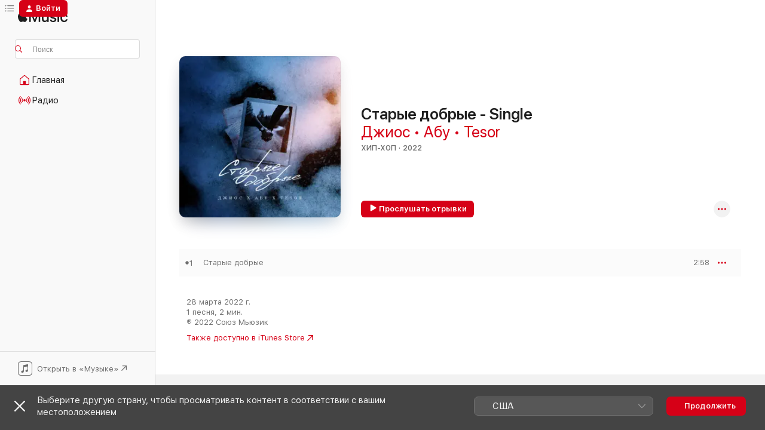

--- FILE ---
content_type: text/html
request_url: https://music.apple.com/ru/album/%D1%81%D1%82%D0%B0%D1%80%D1%8B%D0%B5-%D0%B4%D0%BE%D0%B1%D1%80%D1%8B%D0%B5-single/1616250460?at=1000lvHr
body_size: 22029
content:
<!DOCTYPE html>
<html dir="ltr" lang="ru">
    <head>
        <!-- prettier-ignore -->
        <meta charset="utf-8">
        <!-- prettier-ignore -->
        <meta http-equiv="X-UA-Compatible" content="IE=edge">
        <!-- prettier-ignore -->
        <meta
            name="viewport"
            content="width=device-width,initial-scale=1,interactive-widget=resizes-content"
        >
        <!-- prettier-ignore -->
        <meta name="applicable-device" content="pc,mobile">
        <!-- prettier-ignore -->
        <meta name="referrer" content="strict-origin">
        <!-- prettier-ignore -->
        <link
            rel="apple-touch-icon"
            sizes="180x180"
            href="/assets/favicon/favicon-180.png"
        >
        <!-- prettier-ignore -->
        <link
            rel="icon"
            type="image/png"
            sizes="32x32"
            href="/assets/favicon/favicon-32.png"
        >
        <!-- prettier-ignore -->
        <link
            rel="icon"
            type="image/png"
            sizes="16x16"
            href="/assets/favicon/favicon-16.png"
        >
        <!-- prettier-ignore -->
        <link
            rel="mask-icon"
            href="/assets/favicon/favicon.svg"
            color="#fa233b"
        >
        <!-- prettier-ignore -->
        <link rel="manifest" href="/manifest.json">

        <title>‎Альбом «Старые добрые - Single» — Джиос, Абу &amp; Tesor — Apple Music</title><!-- HEAD_svelte-1cypuwr_START --><link rel="preconnect" href="//www.apple.com/wss/fonts" crossorigin="anonymous"><link rel="stylesheet" href="//www.apple.com/wss/fonts?families=SF+Pro,v4%7CSF+Pro+Icons,v1&amp;display=swap" type="text/css" referrerpolicy="strict-origin-when-cross-origin"><!-- HEAD_svelte-1cypuwr_END --><!-- HEAD_svelte-eg3hvx_START -->    <meta name="description" content="Слушайте альбом «Старые добрые - Single» (Джиос, Абу &amp; Tesor) в Apple Music. 2022. Песен: 1. Продолжительность: 2 мин.."> <meta name="keywords" content="слушать, Старые добрые - Single, Джиос, Абу &amp; Tesor, музыка, синглы, песни, Хип-хоп, стриминг музыки, apple music"> <link rel="canonical" href="https://music.apple.com/ru/album/%D1%81%D1%82%D0%B0%D1%80%D1%8B%D0%B5-%D0%B4%D0%BE%D0%B1%D1%80%D1%8B%D0%B5-single/1616250460">   <link rel="alternate" type="application/json+oembed" href="https://music.apple.com/api/oembed?url=https%3A%2F%2Fmusic.apple.com%2Fru%2Falbum%2F%25D1%2581%25D1%2582%25D0%25B0%25D1%2580%25D1%258B%25D0%25B5-%25D0%25B4%25D0%25BE%25D0%25B1%25D1%2580%25D1%258B%25D0%25B5-single%2F1616250460" title="Альбом «Старые добрые - Single» (Джиос, Абу &amp; Tesor) в Apple Music">  <meta name="al:ios:app_store_id" content="1108187390"> <meta name="al:ios:app_name" content="Apple Music"> <meta name="apple:content_id" content="1616250460"> <meta name="apple:title" content="Старые добрые - Single"> <meta name="apple:description" content="Слушайте альбом «Старые добрые - Single» (Джиос, Абу &amp; Tesor) в Apple Music. 2022. Песен: 1. Продолжительность: 2 мин..">   <meta property="og:title" content="Альбом «Старые добрые - Single» (Джиос, Абу &amp; Tesor) в Apple Music"> <meta property="og:description" content="Альбом · 2022 · 1 песня"> <meta property="og:site_name" content="Apple Music — веб-плеер"> <meta property="og:url" content="https://music.apple.com/ru/album/%D1%81%D1%82%D0%B0%D1%80%D1%8B%D0%B5-%D0%B4%D0%BE%D0%B1%D1%80%D1%8B%D0%B5-single/1616250460"> <meta property="og:image" content="https://is1-ssl.mzstatic.com/image/thumb/Music116/v4/52/bc/61/52bc6169-907c-959c-b812-946f119e980f/cover.jpg/1200x630bf-60.jpg"> <meta property="og:image:secure_url" content="https://is1-ssl.mzstatic.com/image/thumb/Music116/v4/52/bc/61/52bc6169-907c-959c-b812-946f119e980f/cover.jpg/1200x630bf-60.jpg"> <meta property="og:image:alt" content="Альбом «Старые добрые - Single» (Джиос, Абу &amp; Tesor) в Apple Music"> <meta property="og:image:width" content="1200"> <meta property="og:image:height" content="630"> <meta property="og:image:type" content="image/jpg"> <meta property="og:type" content="music.album"> <meta property="og:locale" content="ru">  <meta property="music:song_count" content="1"> <meta property="music:song" content="https://music.apple.com/ru/song/%D1%81%D1%82%D0%B0%D1%80%D1%8B%D0%B5-%D0%B4%D0%BE%D0%B1%D1%80%D1%8B%D0%B5/1616250464"> <meta property="music:song:preview_url:secure_url" content="https://music.apple.com/ru/song/%D1%81%D1%82%D0%B0%D1%80%D1%8B%D0%B5-%D0%B4%D0%BE%D0%B1%D1%80%D1%8B%D0%B5/1616250464"> <meta property="music:song:disc" content="1"> <meta property="music:song:duration" content="PT2M58S"> <meta property="music:song:track" content="1">   <meta property="music:musician" content="https://music.apple.com/ru/artist/%D0%B4%D0%B6%D0%B8%D0%BE%D1%81/939114962"><meta property="music:musician" content="https://music.apple.com/ru/artist/%D0%B0%D0%B1%D1%83/1529189987"><meta property="music:musician" content="https://music.apple.com/ru/artist/tesor/1473826165"> <meta property="music:release_date" content="2022-03-28T00:00:00.000Z">   <meta name="twitter:title" content="Альбом «Старые добрые - Single» (Джиос, Абу &amp; Tesor) в Apple Music"> <meta name="twitter:description" content="Альбом · 2022 · 1 песня"> <meta name="twitter:site" content="@AppleMusic"> <meta name="twitter:image" content="https://is1-ssl.mzstatic.com/image/thumb/Music116/v4/52/bc/61/52bc6169-907c-959c-b812-946f119e980f/cover.jpg/600x600bf-60.jpg"> <meta name="twitter:image:alt" content="Альбом «Старые добрые - Single» (Джиос, Абу &amp; Tesor) в Apple Music"> <meta name="twitter:card" content="summary">       <!-- HTML_TAG_START -->
                <script id=schema:music-album type="application/ld+json">
                    {"@context":"http://schema.org","@type":"MusicAlbum","name":"Старые добрые - Single","description":"Слушайте альбом «Старые добрые - Single» (Джиос, Абу & Tesor) в Apple Music. 2022. Песен: 1. Продолжительность: 2 мин..","citation":[{"@type":"MusicAlbum","image":"https://is1-ssl.mzstatic.com/image/thumb/Music122/v4/8b/eb/f5/8bebf5ed-8b8f-6128-44cf-54b4ed3ec0e3/0.jpg/1200x630bb.jpg","url":"https://music.apple.com/ru/album/%D0%BC%D0%B0%D0%BC%D0%B0-single/1622486414","name":"Мама - Single"},{"@type":"MusicAlbum","image":"https://is1-ssl.mzstatic.com/image/thumb/Music116/v4/7a/0f/ab/7a0fab88-7825-ef63-0eab-23f8aa684c89/cover.jpg/1200x630bb.jpg","url":"https://music.apple.com/ru/album/%D1%8F-%D0%B1%D0%BE%D0%BB%D1%8C%D1%88%D0%B5-%D0%BD%D0%B5-%D1%81%D0%BA%D1%83%D1%87%D0%B0%D1%8E-single/1623831924","name":"Я больше не скучаю - Single"},{"@type":"MusicAlbum","image":"https://is1-ssl.mzstatic.com/image/thumb/Music114/v4/3a/20/5e/3a205e48-84f8-9339-85da-39001b3faa61/cover.jpg/1200x630bb.jpg","url":"https://music.apple.com/ru/album/%D0%B7%D0%BC%D0%B5%D1%8F-single/1559535416","name":"Змея - Single"},{"@type":"MusicAlbum","image":"https://is1-ssl.mzstatic.com/image/thumb/Music122/v4/72/e2/d7/72e2d737-612c-e623-3a9f-649091fabfa8/cover.jpg/1200x630bb.jpg","url":"https://music.apple.com/ru/album/%D0%BF%D0%B5%D1%81%D0%BD%D1%8F-%D0%BF%D1%80%D0%BE-%D0%B6%D0%B8%D0%B7%D0%BD%D1%8C-single/1620171091","name":"Песня про жизнь - Single"},{"@type":"MusicAlbum","image":"https://is1-ssl.mzstatic.com/image/thumb/Music126/v4/47/ae/bb/47aebb19-b6af-a866-42b7-743e3da54fb1/cover.jpg/1200x630bb.jpg","url":"https://music.apple.com/ru/album/%D0%BD%D0%B5%D0%B6%D0%BD%D0%B0%D1%8F-single/1604558079","name":"Нежная - Single"},{"@type":"MusicAlbum","image":"https://is1-ssl.mzstatic.com/image/thumb/Music112/v4/eb/d9/81/ebd98149-746d-c049-d277-8ffac39adbca/cover.jpg/1200x630bb.jpg","url":"https://music.apple.com/ru/album/%D1%8D%D0%B3%D0%BE%D0%B8%D1%81%D1%82-single/1652526245","name":"Эгоист - Single"},{"@type":"MusicAlbum","image":"https://is1-ssl.mzstatic.com/image/thumb/Music112/v4/81/7a/6c/817a6c57-d5f6-fec3-6a8d-c23fd8361558/cover.jpg/1200x630bb.jpg","url":"https://music.apple.com/ru/album/%D1%81%D0%B0%D0%BC%D0%BE%D0%BB%D1%91%D1%82-single/1617600129","name":"Самолёт - Single"},{"@type":"MusicAlbum","image":"https://is1-ssl.mzstatic.com/image/thumb/Music112/v4/31/3c/11/313c116c-315b-7ea9-7081-5b864a20b5c5/0.jpg/1200x630bb.jpg","url":"https://music.apple.com/ru/album/%D0%BD%D0%B5-%D0%BE%D1%81%D1%82%D0%B0%D0%B2%D0%B8%D0%B2-%D1%88%D0%B0%D0%BD%D1%81%D0%B0-single/1621717577","name":"Не оставив шанса - Single"},{"@type":"MusicAlbum","image":"https://is1-ssl.mzstatic.com/image/thumb/Music116/v4/a5/3b/6f/a53b6f40-e262-354e-e17b-2095a18e8f0e/cover.jpg/1200x630bb.jpg","url":"https://music.apple.com/ru/album/%D0%BD%D0%B0%D1%81-%D0%B1%D0%BE%D0%BB%D1%8C%D1%88%D0%B5-%D0%BD%D0%B5%D1%82-single/1595619312","name":"Нас больше нет - Single"},{"@type":"MusicAlbum","image":"https://is1-ssl.mzstatic.com/image/thumb/Music211/v4/a8/2b/e0/a82be0ac-cec6-1404-1bf6-8c744353aca1/cover.jpg/1200x630bb.jpg","url":"https://music.apple.com/ru/album/%D0%B0%D0%BB%D0%B8%D1%81%D0%B0-2017-version-single/1811327672","name":"Алиса (2017 Version) - Single"}],"tracks":[{"@type":"MusicRecording","name":"Старые добрые","duration":"PT2M58S","url":"https://music.apple.com/ru/song/%D1%81%D1%82%D0%B0%D1%80%D1%8B%D0%B5-%D0%B4%D0%BE%D0%B1%D1%80%D1%8B%D0%B5/1616250464","offers":{"@type":"Offer","category":"free","price":0},"audio":{"@type":"AudioObject","potentialAction":{"@type":"ListenAction","expectsAcceptanceOf":{"@type":"Offer","category":"free"},"target":{"@type":"EntryPoint","actionPlatform":"https://music.apple.com/ru/song/%D1%81%D1%82%D0%B0%D1%80%D1%8B%D0%B5-%D0%B4%D0%BE%D0%B1%D1%80%D1%8B%D0%B5/1616250464"}},"name":"Старые добрые","contentUrl":"https://audio-ssl.itunes.apple.com/itunes-assets/AudioPreview122/v4/bc/27/8d/bc278d6d-f1df-55dc-f624-57dc6114b9fa/mzaf_11750514407477403618.plus.aac.ep.m4a","duration":"PT2M58S","uploadDate":"2022-03-28","thumbnailUrl":"https://is1-ssl.mzstatic.com/image/thumb/Music116/v4/52/bc/61/52bc6169-907c-959c-b812-946f119e980f/cover.jpg/1200x630bb.jpg"}}],"workExample":[{"@type":"MusicAlbum","image":"https://is1-ssl.mzstatic.com/image/thumb/Music115/v4/f3/25/39/f3253950-a759-aaa0-cca9-45680bfde5c1/3615938970225.jpg/1200x630bb.jpg","url":"https://music.apple.com/ru/album/%D0%B4%D1%8B%D0%BC-%D0%BD%D0%B5-%D0%B2%D0%B8%D0%BD%D0%BE%D0%B2%D0%B0%D1%82-single/1570497027","name":"Дым не виноват - Single"},{"@type":"MusicAlbum","image":"https://is1-ssl.mzstatic.com/image/thumb/Music124/v4/a8/63/32/a8633217-9517-7b7b-ff27-14273e91f19f/cover.jpg/1200x630bb.jpg","url":"https://music.apple.com/ru/album/%D1%82%D0%B5%D0%BA%D0%B8%D0%BB%D0%B0-single/1546354569","name":"Текила - Single"},{"@type":"MusicAlbum","image":"https://is1-ssl.mzstatic.com/image/thumb/Music125/v4/c0/89/b3/c089b3c4-e0e9-3cb3-1b67-c6900b2bb912/3616401866397.jpg/1200x630bb.jpg","url":"https://music.apple.com/ru/album/%D1%82%D0%B5%D0%BB%D0%BE-single/1570359517","name":"Тело - Single"},{"@type":"MusicAlbum","image":"https://is1-ssl.mzstatic.com/image/thumb/Music124/v4/90/e6/bc/90e6bcda-987b-8efa-6fb2-01eac3ce8c1f/cover.jpg/1200x630bb.jpg","url":"https://music.apple.com/ru/album/%D0%B2-%D0%BA%D0%BB%D0%B5%D1%82%D0%BA%D1%83-feat-%D0%B4%D0%B6%D0%B8%D0%BE%D1%81-single/1453391669","name":"В клетку (feat. Джиос) - Single"},{"@type":"MusicAlbum","image":"https://is1-ssl.mzstatic.com/image/thumb/Music115/v4/b6/37/f1/b637f1d7-52e9-460f-eb42-7e02b3775fd1/cover.jpg/1200x630bb.jpg","url":"https://music.apple.com/ru/album/%D0%BF%D0%BE-%D0%BF%D1%80%D0%BE%D0%B2%D0%BE%D0%B4%D0%B0%D0%BC-single/1392503989","name":"По проводам - Single"},{"@type":"MusicAlbum","image":"https://is1-ssl.mzstatic.com/image/thumb/Music125/v4/b4/98/5b/b4985b3e-c1ac-2571-8b93-cecd6398ed7a/3616400962779.jpg/1200x630bb.jpg","url":"https://music.apple.com/ru/album/%D0%BF%D1%80%D0%BE%D0%BF%D0%B0%D0%BB%D0%B0-single/1571157711","name":"Пропала - Single"},{"@type":"MusicAlbum","image":"https://is1-ssl.mzstatic.com/image/thumb/Music125/v4/ff/63/1f/ff631f24-b560-4990-6a69-d451df56f91c/3615939372257.jpg/1200x630bb.jpg","url":"https://music.apple.com/ru/album/%D1%85%D0%BE%D0%BB%D0%BE%D0%B4%D0%B0-feat-%D0%B4%D0%B6%D0%B8%D0%BE%D1%81-single/1570636968","name":"Холода (feat. Джиос) - Single"},{"@type":"MusicAlbum","image":"https://is1-ssl.mzstatic.com/image/thumb/Music118/v4/7e/77/5b/7e775b07-3201-e06f-3563-9b9dd5b2ff65/cover.jpg/1200x630bb.jpg","url":"https://music.apple.com/ru/album/%D0%BE%D1%81%D0%BA%D0%BE%D0%BB%D0%BA%D0%B8-feat-%D0%B4%D0%B6%D0%B8%D0%BE%D1%81-single/1354949270","name":"Осколки (feat. Джиос) - Single"},{"@type":"MusicAlbum","image":"https://is1-ssl.mzstatic.com/image/thumb/Music126/v4/c4/f6/2e/c4f62e9f-a1f6-1a69-ec31-b7922d5b3a3b/0.jpg/1200x630bb.jpg","url":"https://music.apple.com/ru/album/%D1%82%D1%8B-%D1%83%D0%B6%D0%B5-%D0%BF%D1%8C%D1%8F%D0%BD%D0%B0-single/1707568920","name":"Ты уже пьяна - Single"},{"@type":"MusicAlbum","image":"https://is1-ssl.mzstatic.com/image/thumb/Music126/v4/96/5b/2c/965b2c66-c9a5-d8ff-ece5-0e9c8dc2668d/cover.jpg/1200x630bb.jpg","url":"https://music.apple.com/ru/album/%D0%BD%D0%B8%D1%80%D0%B2%D0%B0%D0%BD%D0%B0-single/1613835882","name":"Нирвана - Single"},{"@type":"MusicAlbum","image":"https://is1-ssl.mzstatic.com/image/thumb/Music113/v4/44/98/81/449881ea-d393-586c-2fa5-8a544d1a9583/cover.jpg/1200x630bb.jpg","url":"https://music.apple.com/ru/album/%D0%B5%D1%81%D0%BB%D0%B8-%D0%B1%D1%8B-%D0%BD%D0%B5-%D0%BC%D0%B0%D0%B9-single/1507981025","name":"Если бы не май - Single"},{"@type":"MusicAlbum","image":"https://is1-ssl.mzstatic.com/image/thumb/Music113/v4/3f/12/a7/3f12a707-ac50-f4cc-f4e9-b65fb1611595/cover.jpg/1200x630bb.jpg","url":"https://music.apple.com/ru/album/%D0%B2%D1%81%D1%91-%D0%BD%D0%B5-%D1%82%D0%B0%D0%BA-single/1496353923","name":"Всё не так - Single"},{"@type":"MusicAlbum","image":"https://is1-ssl.mzstatic.com/image/thumb/Music126/v4/ef/ae/b9/efaeb94d-48fc-41da-da62-e19977521710/cover.jpg/1200x630bb.jpg","url":"https://music.apple.com/ru/album/%D0%B7%D0%B0%D0%B2%D0%B8%D0%B4%D1%83%D1%8E%D1%82-%D0%B4%D0%B2%D0%BE%D1%80%D1%8B-single/1671852565","name":"Завидуют дворы - Single"},{"@type":"MusicAlbum","image":"https://is1-ssl.mzstatic.com/image/thumb/Music123/v4/c8/b3/ed/c8b3ed3e-c1cd-dd70-2ff5-284689e32e7d/4680961404015.jpg/1200x630bb.jpg","url":"https://music.apple.com/ru/album/%D0%B3%D0%BB%D0%B0%D0%B7%D0%B0-%D0%B2-%D0%B3%D0%BB%D0%B0%D0%B7%D0%B0-single/1667880588","name":"Глаза в Глаза - Single"},{"@type":"MusicAlbum","image":"https://is1-ssl.mzstatic.com/image/thumb/Music114/v4/3c/2b/5a/3c2b5a91-d302-a123-928b-e9540a382d96/cover.jpg/1200x630bb.jpg","url":"https://music.apple.com/ru/album/%D0%BF%D1%80%D0%BE%D0%B3%D0%BE%D1%80%D0%B0%D1%8E-single/1558427136","name":"Прогораю - Single"},{"@type":"MusicRecording","name":"Старые добрые","duration":"PT2M58S","url":"https://music.apple.com/ru/song/%D1%81%D1%82%D0%B0%D1%80%D1%8B%D0%B5-%D0%B4%D0%BE%D0%B1%D1%80%D1%8B%D0%B5/1616250464","offers":{"@type":"Offer","category":"free","price":0},"audio":{"@type":"AudioObject","potentialAction":{"@type":"ListenAction","expectsAcceptanceOf":{"@type":"Offer","category":"free"},"target":{"@type":"EntryPoint","actionPlatform":"https://music.apple.com/ru/song/%D1%81%D1%82%D0%B0%D1%80%D1%8B%D0%B5-%D0%B4%D0%BE%D0%B1%D1%80%D1%8B%D0%B5/1616250464"}},"name":"Старые добрые","contentUrl":"https://audio-ssl.itunes.apple.com/itunes-assets/AudioPreview122/v4/bc/27/8d/bc278d6d-f1df-55dc-f624-57dc6114b9fa/mzaf_11750514407477403618.plus.aac.ep.m4a","duration":"PT2M58S","uploadDate":"2022-03-28","thumbnailUrl":"https://is1-ssl.mzstatic.com/image/thumb/Music116/v4/52/bc/61/52bc6169-907c-959c-b812-946f119e980f/cover.jpg/1200x630bb.jpg"}}],"url":"https://music.apple.com/ru/album/%D1%81%D1%82%D0%B0%D1%80%D1%8B%D0%B5-%D0%B4%D0%BE%D0%B1%D1%80%D1%8B%D0%B5-single/1616250460","image":"https://is1-ssl.mzstatic.com/image/thumb/Music116/v4/52/bc/61/52bc6169-907c-959c-b812-946f119e980f/cover.jpg/1200x630bb.jpg","potentialAction":{"@type":"ListenAction","expectsAcceptanceOf":{"@type":"Offer","category":"free"},"target":{"@type":"EntryPoint","actionPlatform":"https://music.apple.com/ru/album/%D1%81%D1%82%D0%B0%D1%80%D1%8B%D0%B5-%D0%B4%D0%BE%D0%B1%D1%80%D1%8B%D0%B5-single/1616250460"}},"genre":["Хип-хоп","Музыка"],"datePublished":"2022-03-28","byArtist":[{"@type":"MusicGroup","url":"https://music.apple.com/ru/artist/%D0%B4%D0%B6%D0%B8%D0%BE%D1%81/939114962","name":"Джиос"},{"@type":"MusicGroup","url":"https://music.apple.com/ru/artist/%D0%B0%D0%B1%D1%83/1529189987","name":"Абу"},{"@type":"MusicGroup","url":"https://music.apple.com/ru/artist/tesor/1473826165","name":"Tesor"}]}
                </script>
                <!-- HTML_TAG_END -->    <!-- HEAD_svelte-eg3hvx_END -->
      <script type="module" crossorigin src="/assets/index~8a6f659a1b.js"></script>
      <link rel="stylesheet" href="/assets/index~99bed3cf08.css">
      <script type="module">import.meta.url;import("_").catch(()=>1);async function* g(){};window.__vite_is_modern_browser=true;</script>
      <script type="module">!function(){if(window.__vite_is_modern_browser)return;console.warn("vite: loading legacy chunks, syntax error above and the same error below should be ignored");var e=document.getElementById("vite-legacy-polyfill"),n=document.createElement("script");n.src=e.src,n.onload=function(){System.import(document.getElementById('vite-legacy-entry').getAttribute('data-src'))},document.body.appendChild(n)}();</script>
    </head>
    <body>
        <script src="/assets/focus-visible/focus-visible.min.js"></script>
        
        <script
            async
            src="/includes/js-cdn/musickit/v3/amp/musickit.js"
        ></script>
        <script
            type="module"
            async
            src="/includes/js-cdn/musickit/v3/components/musickit-components/musickit-components.esm.js"
        ></script>
        <script
            nomodule
            async
            src="/includes/js-cdn/musickit/v3/components/musickit-components/musickit-components.js"
        ></script>
        <svg style="display: none" xmlns="http://www.w3.org/2000/svg">
            <symbol id="play-circle-fill" viewBox="0 0 60 60">
                <path
                    class="icon-circle-fill__circle"
                    fill="var(--iconCircleFillBG, transparent)"
                    d="M30 60c16.411 0 30-13.617 30-30C60 13.588 46.382 0 29.971 0 13.588 0 .001 13.588.001 30c0 16.383 13.617 30 30 30Z"
                />
                <path
                    fill="var(--iconFillArrow, var(--keyColor, black))"
                    d="M24.411 41.853c-1.41.853-3.028.177-3.028-1.294V19.47c0-1.44 1.735-2.058 3.028-1.294l17.265 10.235a1.89 1.89 0 0 1 0 3.265L24.411 41.853Z"
                />
            </symbol>
        </svg>
        <div class="body-container">
              <div class="app-container svelte-t3vj1e" data-testid="app-container">   <div class="header svelte-rjjbqs" data-testid="header"><nav data-testid="navigation" class="navigation svelte-13li0vp"><div class="navigation__header svelte-13li0vp"><div data-testid="logo" class="logo svelte-1o7dz8w"> <a aria-label="Apple Music" role="img" href="https://music.apple.com/ru/home" class="svelte-1o7dz8w"><svg height="20" viewBox="0 0 83 20" width="83" xmlns="http://www.w3.org/2000/svg" class="logo" aria-hidden="true"><path d="M34.752 19.746V6.243h-.088l-5.433 13.503h-2.074L21.711 6.243h-.087v13.503h-2.548V1.399h3.235l5.833 14.621h.1l5.82-14.62h3.248v18.347h-2.56zm16.649 0h-2.586v-2.263h-.062c-.725 1.602-2.061 2.504-4.072 2.504-2.86 0-4.61-1.894-4.61-4.958V6.37h2.698v8.125c0 2.034.95 3.127 2.81 3.127 1.95 0 3.124-1.373 3.124-3.458V6.37H51.4v13.376zm7.394-13.618c3.06 0 5.046 1.73 5.134 4.196h-2.536c-.15-1.296-1.087-2.11-2.598-2.11-1.462 0-2.436.724-2.436 1.793 0 .839.6 1.41 2.023 1.741l2.136.496c2.686.636 3.71 1.704 3.71 3.636 0 2.442-2.236 4.12-5.333 4.12-3.285 0-5.26-1.64-5.509-4.183h2.673c.25 1.398 1.187 2.085 2.836 2.085 1.623 0 2.623-.687 2.623-1.78 0-.865-.487-1.373-1.924-1.704l-2.136-.508c-2.498-.585-3.735-1.806-3.735-3.75 0-2.391 2.049-4.032 5.072-4.032zM66.1 2.836c0-.878.7-1.577 1.561-1.577.862 0 1.55.7 1.55 1.577 0 .864-.688 1.576-1.55 1.576a1.573 1.573 0 0 1-1.56-1.576zm.212 3.534h2.698v13.376h-2.698zm14.089 4.603c-.275-1.424-1.324-2.556-3.085-2.556-2.086 0-3.46 1.767-3.46 4.64 0 2.938 1.386 4.642 3.485 4.642 1.66 0 2.748-.928 3.06-2.48H83C82.713 18.067 80.477 20 77.317 20c-3.76 0-6.208-2.62-6.208-6.942 0-4.247 2.448-6.93 6.183-6.93 3.385 0 5.446 2.213 5.683 4.845h-2.573zM10.824 3.189c-.698.834-1.805 1.496-2.913 1.398-.145-1.128.41-2.33 1.036-3.065C9.644.662 10.848.05 11.835 0c.121 1.178-.336 2.33-1.01 3.19zm.999 1.619c.624.049 2.425.244 3.578 1.98-.096.074-2.137 1.272-2.113 3.79.024 3.01 2.593 4.012 2.617 4.037-.024.074-.407 1.419-1.344 2.812-.817 1.224-1.657 2.422-3.002 2.447-1.297.024-1.73-.783-3.218-.783-1.489 0-1.97.758-3.194.807-1.297.048-2.28-1.297-3.097-2.52C.368 14.908-.904 10.408.825 7.375c.84-1.516 2.377-2.47 4.034-2.495 1.273-.023 2.45.857 3.218.857.769 0 2.137-1.027 3.746-.93z"></path></svg></a>   </div> <div class="search-input-wrapper svelte-nrtdem" data-testid="search-input"><div data-testid="amp-search-input" aria-controls="search-suggestions" aria-expanded="false" aria-haspopup="listbox" aria-owns="search-suggestions" class="search-input-container svelte-rg26q6" tabindex="-1" role=""><div class="flex-container svelte-rg26q6"><form id="search-input-form" class="svelte-rg26q6"><svg height="16" width="16" viewBox="0 0 16 16" class="search-svg" aria-hidden="true"><path d="M11.87 10.835c.018.015.035.03.051.047l3.864 3.863a.735.735 0 1 1-1.04 1.04l-3.863-3.864a.744.744 0 0 1-.047-.051 6.667 6.667 0 1 1 1.035-1.035zM6.667 12a5.333 5.333 0 1 0 0-10.667 5.333 5.333 0 0 0 0 10.667z"></path></svg> <input aria-autocomplete="list" aria-multiline="false" aria-controls="search-suggestions" aria-label="Search" placeholder="Поиск" spellcheck="false" autocomplete="off" autocorrect="off" autocapitalize="off" type="text" inputmode="search" class="search-input__text-field svelte-rg26q6" data-testid="search-input__text-field"></form> </div> <div data-testid="search-scope-bar"></div>   </div> </div></div> <div data-testid="navigation-content" class="navigation__content svelte-13li0vp" id="navigation" aria-hidden="false"><div class="navigation__scrollable-container svelte-13li0vp"><div data-testid="navigation-items-primary" class="navigation-items navigation-items--primary svelte-ng61m8"> <ul class="navigation-items__list svelte-ng61m8">  <li class="navigation-item navigation-item__home svelte-1a5yt87" aria-selected="false" data-testid="navigation-item"> <a href="https://music.apple.com/ru/home" class="navigation-item__link svelte-1a5yt87" role="button" data-testid="home" aria-pressed="false"><div class="navigation-item__content svelte-zhx7t9"> <span class="navigation-item__icon svelte-zhx7t9"> <svg width="24" height="24" viewBox="0 0 24 24" xmlns="http://www.w3.org/2000/svg" aria-hidden="true"><path d="M5.93 20.16a1.94 1.94 0 0 1-1.43-.502c-.334-.335-.502-.794-.502-1.393v-7.142c0-.362.062-.688.177-.953.123-.264.326-.529.6-.75l6.145-5.157c.176-.141.344-.247.52-.318.176-.07.362-.105.564-.105.194 0 .388.035.565.105.176.07.352.177.52.318l6.146 5.158c.273.23.467.476.59.75.124.264.177.59.177.96v7.134c0 .59-.159 1.058-.503 1.393-.335.335-.811.503-1.428.503H5.929Zm12.14-1.172c.221 0 .406-.07.547-.212a.688.688 0 0 0 .22-.511v-7.142c0-.177-.026-.344-.087-.459a.97.97 0 0 0-.265-.353l-6.154-5.149a.756.756 0 0 0-.177-.115.37.37 0 0 0-.15-.035.37.37 0 0 0-.158.035l-.177.115-6.145 5.15a.982.982 0 0 0-.274.352 1.13 1.13 0 0 0-.088.468v7.133c0 .203.08.379.23.511a.744.744 0 0 0 .546.212h12.133Zm-8.323-4.7c0-.176.062-.326.177-.432a.6.6 0 0 1 .423-.159h3.315c.176 0 .326.053.432.16s.159.255.159.431v4.973H9.756v-4.973Z"></path></svg> </span> <span class="navigation-item__label svelte-zhx7t9"> Главная </span> </div></a>  </li>  <li class="navigation-item navigation-item__radio svelte-1a5yt87" aria-selected="false" data-testid="navigation-item"> <a href="https://music.apple.com/ru/radio" class="navigation-item__link svelte-1a5yt87" role="button" data-testid="radio" aria-pressed="false"><div class="navigation-item__content svelte-zhx7t9"> <span class="navigation-item__icon svelte-zhx7t9"> <svg width="24" height="24" viewBox="0 0 24 24" xmlns="http://www.w3.org/2000/svg" aria-hidden="true"><path d="M19.359 18.57C21.033 16.818 22 14.461 22 11.89s-.967-4.93-2.641-6.68c-.276-.292-.653-.26-.868-.023-.222.246-.176.591.085.868 1.466 1.535 2.272 3.593 2.272 5.835 0 2.241-.806 4.3-2.272 5.835-.261.268-.307.621-.085.86.215.245.592.276.868-.016zm-13.85.014c.222-.238.176-.59-.085-.86-1.474-1.535-2.272-3.593-2.272-5.834 0-2.242.798-4.3 2.272-5.835.261-.277.307-.622.085-.868-.215-.238-.592-.269-.868.023C2.967 6.96 2 9.318 2 11.89s.967 4.929 2.641 6.68c.276.29.653.26.868.014zm1.957-1.873c.223-.253.162-.583-.1-.867-.951-1.068-1.473-2.45-1.473-3.954 0-1.505.522-2.887 1.474-3.954.26-.284.322-.614.1-.876-.23-.26-.622-.26-.891.039-1.175 1.274-1.827 2.963-1.827 4.79 0 1.82.652 3.517 1.827 4.784.269.3.66.307.89.038zm9.958-.038c1.175-1.267 1.827-2.964 1.827-4.783 0-1.828-.652-3.517-1.827-4.791-.269-.3-.66-.3-.89-.039-.23.262-.162.592.092.876.96 1.067 1.481 2.449 1.481 3.954 0 1.504-.522 2.886-1.481 3.954-.254.284-.323.614-.092.867.23.269.621.261.89-.038zm-8.061-1.966c.23-.26.13-.568-.092-.883-.415-.522-.63-1.197-.63-1.934 0-.737.215-1.413.63-1.943.222-.307.322-.614.092-.875s-.653-.261-.906.054a4.385 4.385 0 0 0-.968 2.764 4.38 4.38 0 0 0 .968 2.756c.253.322.675.322.906.061zm6.18-.061a4.38 4.38 0 0 0 .968-2.756 4.385 4.385 0 0 0-.968-2.764c-.253-.315-.675-.315-.906-.054-.23.261-.138.568.092.875.415.53.63 1.206.63 1.943 0 .737-.215 1.412-.63 1.934-.23.315-.322.622-.092.883s.653.261.906-.061zm-3.547-.967c.96 0 1.789-.814 1.789-1.797s-.83-1.789-1.789-1.789c-.96 0-1.781.806-1.781 1.789 0 .983.821 1.797 1.781 1.797z"></path></svg> </span> <span class="navigation-item__label svelte-zhx7t9"> Радио </span> </div></a>  </li>  <li class="navigation-item navigation-item__search svelte-1a5yt87" aria-selected="false" data-testid="navigation-item"> <a href="https://music.apple.com/ru/search" class="navigation-item__link svelte-1a5yt87" role="button" data-testid="search" aria-pressed="false"><div class="navigation-item__content svelte-zhx7t9"> <span class="navigation-item__icon svelte-zhx7t9"> <svg height="24" viewBox="0 0 24 24" width="24" aria-hidden="true"><path d="M17.979 18.553c.476 0 .813-.366.813-.835a.807.807 0 0 0-.235-.586l-3.45-3.457a5.61 5.61 0 0 0 1.158-3.413c0-3.098-2.535-5.633-5.633-5.633C7.542 4.63 5 7.156 5 10.262c0 3.098 2.534 5.632 5.632 5.632a5.614 5.614 0 0 0 3.274-1.055l3.472 3.472a.835.835 0 0 0 .6.242zm-7.347-3.875c-2.417 0-4.416-2-4.416-4.416 0-2.417 2-4.417 4.416-4.417 2.417 0 4.417 2 4.417 4.417s-2 4.416-4.417 4.416z" fill-opacity=".95"></path></svg> </span> <span class="navigation-item__label svelte-zhx7t9"> Поиск </span> </div></a>  </li></ul> </div>   </div> <div class="navigation__native-cta"><div slot="native-cta"><div data-testid="native-cta" class="native-cta svelte-6xh86f  native-cta--authenticated"><button class="native-cta__button svelte-6xh86f" data-testid="native-cta-button"><span class="native-cta__app-icon svelte-6xh86f"><svg width="24" height="24" xmlns="http://www.w3.org/2000/svg" xml:space="preserve" style="fill-rule:evenodd;clip-rule:evenodd;stroke-linejoin:round;stroke-miterlimit:2" viewBox="0 0 24 24" slot="app-icon" aria-hidden="true"><path d="M22.567 1.496C21.448.393 19.956.045 17.293.045H6.566c-2.508 0-4.028.376-5.12 1.465C.344 2.601 0 4.09 0 6.611v10.727c0 2.695.33 4.18 1.432 5.257 1.106 1.103 2.595 1.45 5.275 1.45h10.586c2.663 0 4.169-.347 5.274-1.45C23.656 21.504 24 20.033 24 17.338V6.752c0-2.694-.344-4.179-1.433-5.256Zm.411 4.9v11.299c0 1.898-.338 3.286-1.188 4.137-.851.864-2.256 1.191-4.141 1.191H6.35c-1.884 0-3.303-.341-4.154-1.191-.85-.851-1.174-2.239-1.174-4.137V6.54c0-2.014.324-3.445 1.16-4.295.851-.864 2.312-1.177 4.313-1.177h11.154c1.885 0 3.29.341 4.141 1.191.864.85 1.188 2.239 1.188 4.137Z" style="fill-rule:nonzero"></path><path d="M7.413 19.255c.987 0 2.48-.728 2.48-2.672v-6.385c0-.35.063-.428.378-.494l5.298-1.095c.351-.067.534.025.534.333l.035 4.286c0 .337-.182.586-.53.652l-1.014.228c-1.361.3-2.007.923-2.007 1.937 0 1.017.79 1.748 1.926 1.748.986 0 2.444-.679 2.444-2.64V5.654c0-.636-.279-.821-1.016-.66L9.646 6.298c-.448.091-.674.329-.674.699l.035 7.697c0 .336-.148.546-.446.613l-1.067.21c-1.329.266-1.986.93-1.986 1.993 0 1.017.786 1.745 1.905 1.745Z" style="fill-rule:nonzero"></path></svg></span> <span class="native-cta__label svelte-6xh86f">Открыть в «Музыке»</span> <span class="native-cta__arrow svelte-6xh86f"><svg height="16" width="16" viewBox="0 0 16 16" class="native-cta-action" aria-hidden="true"><path d="M1.559 16 13.795 3.764v8.962H16V0H3.274v2.205h8.962L0 14.441 1.559 16z"></path></svg></span></button> </div>  </div></div></div> </nav> </div>  <div class="player-bar player-bar__floating-player svelte-1rr9v04" data-testid="player-bar" aria-label="Элементы управления музыкой" aria-hidden="false">   </div>   <div id="scrollable-page" class="scrollable-page svelte-mt0bfj" data-main-content data-testid="main-section" aria-hidden="false"><main data-testid="main" class="svelte-bzjlhs"><div class="content-container svelte-bzjlhs" data-testid="content-container"><div class="search-input-wrapper svelte-nrtdem" data-testid="search-input"><div data-testid="amp-search-input" aria-controls="search-suggestions" aria-expanded="false" aria-haspopup="listbox" aria-owns="search-suggestions" class="search-input-container svelte-rg26q6" tabindex="-1" role=""><div class="flex-container svelte-rg26q6"><form id="search-input-form" class="svelte-rg26q6"><svg height="16" width="16" viewBox="0 0 16 16" class="search-svg" aria-hidden="true"><path d="M11.87 10.835c.018.015.035.03.051.047l3.864 3.863a.735.735 0 1 1-1.04 1.04l-3.863-3.864a.744.744 0 0 1-.047-.051 6.667 6.667 0 1 1 1.035-1.035zM6.667 12a5.333 5.333 0 1 0 0-10.667 5.333 5.333 0 0 0 0 10.667z"></path></svg> <input value="" aria-autocomplete="list" aria-multiline="false" aria-controls="search-suggestions" aria-label="Search" placeholder="Поиск" spellcheck="false" autocomplete="off" autocorrect="off" autocapitalize="off" type="text" inputmode="search" class="search-input__text-field svelte-rg26q6" data-testid="search-input__text-field"></form> </div> <div data-testid="search-scope-bar"> </div>   </div> </div>      <div class="section svelte-wa5vzl" data-testid="section-container" aria-label="Подборка"> <div class="section-content svelte-wa5vzl" data-testid="section-content">  <div class="container-detail-header svelte-1uuona0 container-detail-header--no-description" data-testid="container-detail-header"><div slot="artwork"><div class="artwork__radiosity svelte-1agpw2h"> <div data-testid="artwork-component" class="artwork-component artwork-component--aspect-ratio artwork-component--orientation-square svelte-uduhys        artwork-component--has-borders" style="
            --artwork-bg-color: #0e2b57;
            --aspect-ratio: 1;
            --placeholder-bg-color: #0e2b57;
       ">   <picture class="svelte-uduhys"><source sizes=" (max-width:1319px) 296px,(min-width:1320px) and (max-width:1679px) 316px,316px" srcset="https://is1-ssl.mzstatic.com/image/thumb/Music116/v4/52/bc/61/52bc6169-907c-959c-b812-946f119e980f/cover.jpg/296x296bb.webp 296w,https://is1-ssl.mzstatic.com/image/thumb/Music116/v4/52/bc/61/52bc6169-907c-959c-b812-946f119e980f/cover.jpg/316x316bb.webp 316w,https://is1-ssl.mzstatic.com/image/thumb/Music116/v4/52/bc/61/52bc6169-907c-959c-b812-946f119e980f/cover.jpg/592x592bb.webp 592w,https://is1-ssl.mzstatic.com/image/thumb/Music116/v4/52/bc/61/52bc6169-907c-959c-b812-946f119e980f/cover.jpg/632x632bb.webp 632w" type="image/webp"> <source sizes=" (max-width:1319px) 296px,(min-width:1320px) and (max-width:1679px) 316px,316px" srcset="https://is1-ssl.mzstatic.com/image/thumb/Music116/v4/52/bc/61/52bc6169-907c-959c-b812-946f119e980f/cover.jpg/296x296bb-60.jpg 296w,https://is1-ssl.mzstatic.com/image/thumb/Music116/v4/52/bc/61/52bc6169-907c-959c-b812-946f119e980f/cover.jpg/316x316bb-60.jpg 316w,https://is1-ssl.mzstatic.com/image/thumb/Music116/v4/52/bc/61/52bc6169-907c-959c-b812-946f119e980f/cover.jpg/592x592bb-60.jpg 592w,https://is1-ssl.mzstatic.com/image/thumb/Music116/v4/52/bc/61/52bc6169-907c-959c-b812-946f119e980f/cover.jpg/632x632bb-60.jpg 632w" type="image/jpeg"> <img alt="" class="artwork-component__contents artwork-component__image svelte-uduhys" loading="lazy" src="/assets/artwork/1x1.gif" role="presentation" decoding="async" width="316" height="316" fetchpriority="auto" style="opacity: 1;"></picture> </div></div> <div data-testid="artwork-component" class="artwork-component artwork-component--aspect-ratio artwork-component--orientation-square svelte-uduhys        artwork-component--has-borders" style="
            --artwork-bg-color: #0e2b57;
            --aspect-ratio: 1;
            --placeholder-bg-color: #0e2b57;
       ">   <picture class="svelte-uduhys"><source sizes=" (max-width:1319px) 296px,(min-width:1320px) and (max-width:1679px) 316px,316px" srcset="https://is1-ssl.mzstatic.com/image/thumb/Music116/v4/52/bc/61/52bc6169-907c-959c-b812-946f119e980f/cover.jpg/296x296bb.webp 296w,https://is1-ssl.mzstatic.com/image/thumb/Music116/v4/52/bc/61/52bc6169-907c-959c-b812-946f119e980f/cover.jpg/316x316bb.webp 316w,https://is1-ssl.mzstatic.com/image/thumb/Music116/v4/52/bc/61/52bc6169-907c-959c-b812-946f119e980f/cover.jpg/592x592bb.webp 592w,https://is1-ssl.mzstatic.com/image/thumb/Music116/v4/52/bc/61/52bc6169-907c-959c-b812-946f119e980f/cover.jpg/632x632bb.webp 632w" type="image/webp"> <source sizes=" (max-width:1319px) 296px,(min-width:1320px) and (max-width:1679px) 316px,316px" srcset="https://is1-ssl.mzstatic.com/image/thumb/Music116/v4/52/bc/61/52bc6169-907c-959c-b812-946f119e980f/cover.jpg/296x296bb-60.jpg 296w,https://is1-ssl.mzstatic.com/image/thumb/Music116/v4/52/bc/61/52bc6169-907c-959c-b812-946f119e980f/cover.jpg/316x316bb-60.jpg 316w,https://is1-ssl.mzstatic.com/image/thumb/Music116/v4/52/bc/61/52bc6169-907c-959c-b812-946f119e980f/cover.jpg/592x592bb-60.jpg 592w,https://is1-ssl.mzstatic.com/image/thumb/Music116/v4/52/bc/61/52bc6169-907c-959c-b812-946f119e980f/cover.jpg/632x632bb-60.jpg 632w" type="image/jpeg"> <img alt="Старые добрые - Single" class="artwork-component__contents artwork-component__image svelte-uduhys" loading="lazy" src="/assets/artwork/1x1.gif" role="presentation" decoding="async" width="316" height="316" fetchpriority="auto" style="opacity: 1;"></picture> </div></div> <div class="headings svelte-1uuona0"> <h1 class="headings__title svelte-1uuona0" data-testid="non-editable-product-title"><span dir="auto">Старые добрые - Single</span> <span class="headings__badges svelte-1uuona0">   </span></h1> <div class="headings__subtitles svelte-1uuona0" data-testid="product-subtitles"> <a data-testid="click-action" class="click-action svelte-c0t0j2" href="https://music.apple.com/ru/artist/%D0%B4%D0%B6%D0%B8%D0%BE%D1%81/939114962">Джиос</a> •  <a data-testid="click-action" class="click-action svelte-c0t0j2" href="https://music.apple.com/ru/artist/%D0%B0%D0%B1%D1%83/1529189987">Абу</a> •  <a data-testid="click-action" class="click-action svelte-c0t0j2" href="https://music.apple.com/ru/artist/tesor/1473826165">Tesor</a> </div> <div class="headings__tertiary-titles"> </div> <div class="headings__metadata-bottom svelte-1uuona0">ХИП-ХОП · 2022 </div></div>  <div class="primary-actions svelte-1uuona0"><div class="primary-actions__button primary-actions__button--play svelte-1uuona0"><div data-testid="button-action" class="button svelte-rka6wn primary"><button data-testid="click-action" class="click-action svelte-c0t0j2" aria-label="" ><span class="icon svelte-rka6wn" data-testid="play-icon"><svg height="16" viewBox="0 0 16 16" width="16"><path d="m4.4 15.14 10.386-6.096c.842-.459.794-1.64 0-2.097L4.401.85c-.87-.53-2-.12-2 .82v12.625c0 .966 1.06 1.4 2 .844z"></path></svg></span>  Прослушать отрывки</button> </div> </div> <div class="primary-actions__button primary-actions__button--shuffle svelte-1uuona0"> </div></div> <div class="secondary-actions svelte-1uuona0"><div class="secondary-actions svelte-1agpw2h" slot="secondary-actions">  <div class="cloud-buttons svelte-u0auos" data-testid="cloud-buttons">  <amp-contextual-menu-button config="[object Object]" class="svelte-1sn4kz"> <span aria-label="ЕЩЕ" class="more-button svelte-1sn4kz more-button--platter" data-testid="more-button" slot="trigger-content"><svg width="28" height="28" viewBox="0 0 28 28" class="glyph" xmlns="http://www.w3.org/2000/svg"><circle fill="var(--iconCircleFill, transparent)" cx="14" cy="14" r="14"></circle><path fill="var(--iconEllipsisFill, white)" d="M10.105 14c0-.87-.687-1.55-1.564-1.55-.862 0-1.557.695-1.557 1.55 0 .848.695 1.55 1.557 1.55.855 0 1.564-.702 1.564-1.55zm5.437 0c0-.87-.68-1.55-1.542-1.55A1.55 1.55 0 0012.45 14c0 .848.695 1.55 1.55 1.55.848 0 1.542-.702 1.542-1.55zm5.474 0c0-.87-.687-1.55-1.557-1.55-.87 0-1.564.695-1.564 1.55 0 .848.694 1.55 1.564 1.55.848 0 1.557-.702 1.557-1.55z"></path></svg></span> </amp-contextual-menu-button></div></div></div></div> </div>   </div><div class="section svelte-wa5vzl" data-testid="section-container"> <div class="section-content svelte-wa5vzl" data-testid="section-content">  <div class="placeholder-table svelte-wa5vzl"> <div><div class="placeholder-row svelte-wa5vzl placeholder-row--even placeholder-row--album"></div></div></div> </div>   </div><div class="section svelte-wa5vzl" data-testid="section-container"> <div class="section-content svelte-wa5vzl" data-testid="section-content"> <div class="tracklist-footer svelte-1tm9k9g tracklist-footer--album" data-testid="tracklist-footer"><div class="footer-body svelte-1tm9k9g"><p class="description svelte-1tm9k9g" data-testid="tracklist-footer-description">28 марта 2022 г.
1 песня, 2 мин.
℗ 2022 Союз Мьюзик</p>  <div class="tracklist-footer__native-cta-wrapper svelte-1tm9k9g"><div class="button svelte-yk984v       button--text-button" data-testid="button-base-wrapper"><button data-testid="button-base" aria-label="Также доступно в iTunes Store" type="button"  class="svelte-yk984v link"> Также доступно в iTunes Store <svg height="16" width="16" viewBox="0 0 16 16" class="web-to-native__action" aria-hidden="true" data-testid="cta-button-arrow-icon"><path d="M1.559 16 13.795 3.764v8.962H16V0H3.274v2.205h8.962L0 14.441 1.559 16z"></path></svg> </button> </div></div></div> <div class="tracklist-footer__friends svelte-1tm9k9g"> </div></div></div>   </div><div class="section svelte-wa5vzl      section--alternate" data-testid="section-container"> <div class="section-content svelte-wa5vzl" data-testid="section-content"> <div class="spacer-wrapper svelte-14fis98"></div></div>   </div><div class="section svelte-wa5vzl      section--alternate" data-testid="section-container" aria-label="Джиос: еще"> <div class="section-content svelte-wa5vzl" data-testid="section-content"><div class="header svelte-rnrb59">  <div class="header-title-wrapper svelte-rnrb59">   <h2 class="title svelte-rnrb59 title-link" data-testid="header-title"><button type="button" class="title__button svelte-rnrb59" role="link" tabindex="0"><span class="dir-wrapper" dir="auto">Джиос: еще</span> <svg class="chevron" xmlns="http://www.w3.org/2000/svg" viewBox="0 0 64 64" aria-hidden="true"><path d="M19.817 61.863c1.48 0 2.672-.515 3.702-1.546l24.243-23.63c1.352-1.385 1.996-2.737 2.028-4.443 0-1.674-.644-3.09-2.028-4.443L23.519 4.138c-1.03-.998-2.253-1.513-3.702-1.513-2.994 0-5.409 2.382-5.409 5.344 0 1.481.612 2.833 1.739 3.96l20.99 20.347-20.99 20.283c-1.127 1.126-1.739 2.478-1.739 3.96 0 2.93 2.415 5.344 5.409 5.344Z"></path></svg></button></h2> </div>   </div>   <div class="svelte-1dd7dqt shelf"><section data-testid="shelf-component" class="shelf-grid shelf-grid--onhover svelte-12rmzef" style="
            --grid-max-content-xsmall: 144px; --grid-column-gap-xsmall: 10px; --grid-row-gap-xsmall: 24px; --grid-small: 4; --grid-column-gap-small: 20px; --grid-row-gap-small: 24px; --grid-medium: 5; --grid-column-gap-medium: 20px; --grid-row-gap-medium: 24px; --grid-large: 6; --grid-column-gap-large: 20px; --grid-row-gap-large: 24px; --grid-xlarge: 6; --grid-column-gap-xlarge: 20px; --grid-row-gap-xlarge: 24px;
            --grid-type: G;
            --grid-rows: 1;
            --standard-lockup-shadow-offset: 15px;
            
        "> <div class="shelf-grid__body svelte-12rmzef" data-testid="shelf-body">   <button disabled aria-label="Предыдущая страница" type="button" class="shelf-grid-nav__arrow shelf-grid-nav__arrow--left svelte-1xmivhv" data-testid="shelf-button-left" style="--offset: 
                        calc(25px * -1);
                    ;"><svg viewBox="0 0 9 31" xmlns="http://www.w3.org/2000/svg"><path d="M5.275 29.46a1.61 1.61 0 0 0 1.456 1.077c1.018 0 1.772-.737 1.772-1.737 0-.526-.277-1.186-.449-1.62l-4.68-11.912L8.05 3.363c.172-.442.45-1.116.45-1.625A1.702 1.702 0 0 0 6.728.002a1.603 1.603 0 0 0-1.456 1.09L.675 12.774c-.301.775-.677 1.744-.677 2.495 0 .754.376 1.705.677 2.498L5.272 29.46Z"></path></svg></button> <ul slot="shelf-content" class="shelf-grid__list shelf-grid__list--grid-type-G shelf-grid__list--grid-rows-1 svelte-12rmzef" role="list" tabindex="-1" data-testid="shelf-item-list">   <li class="shelf-grid__list-item svelte-12rmzef" data-index="0" aria-hidden="true"><div class="svelte-12rmzef"><div class="square-lockup-wrapper" data-testid="square-lockup-wrapper">  <div class="product-lockup svelte-1tr6noh" aria-label="Ненормативный контент, Дым не виноват - Single, 2019" data-testid="product-lockup"><div class="product-lockup__artwork svelte-1tr6noh has-controls" aria-hidden="false"> <div data-testid="artwork-component" class="artwork-component artwork-component--aspect-ratio artwork-component--orientation-square svelte-uduhys    artwork-component--fullwidth    artwork-component--has-borders" style="
            --artwork-bg-color: #221518;
            --aspect-ratio: 1;
            --placeholder-bg-color: #221518;
       ">   <picture class="svelte-uduhys"><source sizes=" (max-width:1319px) 296px,(min-width:1320px) and (max-width:1679px) 316px,316px" srcset="https://is1-ssl.mzstatic.com/image/thumb/Music115/v4/f3/25/39/f3253950-a759-aaa0-cca9-45680bfde5c1/3615938970225.jpg/296x296bf.webp 296w,https://is1-ssl.mzstatic.com/image/thumb/Music115/v4/f3/25/39/f3253950-a759-aaa0-cca9-45680bfde5c1/3615938970225.jpg/316x316bf.webp 316w,https://is1-ssl.mzstatic.com/image/thumb/Music115/v4/f3/25/39/f3253950-a759-aaa0-cca9-45680bfde5c1/3615938970225.jpg/592x592bf.webp 592w,https://is1-ssl.mzstatic.com/image/thumb/Music115/v4/f3/25/39/f3253950-a759-aaa0-cca9-45680bfde5c1/3615938970225.jpg/632x632bf.webp 632w" type="image/webp"> <source sizes=" (max-width:1319px) 296px,(min-width:1320px) and (max-width:1679px) 316px,316px" srcset="https://is1-ssl.mzstatic.com/image/thumb/Music115/v4/f3/25/39/f3253950-a759-aaa0-cca9-45680bfde5c1/3615938970225.jpg/296x296bf-60.jpg 296w,https://is1-ssl.mzstatic.com/image/thumb/Music115/v4/f3/25/39/f3253950-a759-aaa0-cca9-45680bfde5c1/3615938970225.jpg/316x316bf-60.jpg 316w,https://is1-ssl.mzstatic.com/image/thumb/Music115/v4/f3/25/39/f3253950-a759-aaa0-cca9-45680bfde5c1/3615938970225.jpg/592x592bf-60.jpg 592w,https://is1-ssl.mzstatic.com/image/thumb/Music115/v4/f3/25/39/f3253950-a759-aaa0-cca9-45680bfde5c1/3615938970225.jpg/632x632bf-60.jpg 632w" type="image/jpeg"> <img alt="Дым не виноват - Single" class="artwork-component__contents artwork-component__image svelte-uduhys" loading="lazy" src="/assets/artwork/1x1.gif" role="presentation" decoding="async" width="316" height="316" fetchpriority="auto" style="opacity: 1;"></picture> </div> <div class="square-lockup__social svelte-152pqr7" slot="artwork-metadata-overlay"></div> <div data-testid="lockup-control" class="product-lockup__controls svelte-1tr6noh"><a class="product-lockup__link svelte-1tr6noh" data-testid="product-lockup-link" aria-label="Ненормативный контент, Дым не виноват - Single, 2019" href="https://music.apple.com/ru/album/%D0%B4%D1%8B%D0%BC-%D0%BD%D0%B5-%D0%B2%D0%B8%D0%BD%D0%BE%D0%B2%D0%B0%D1%82-single/1570497027">Дым не виноват - Single</a> <div data-testid="play-button" class="product-lockup__play-button svelte-1tr6noh"><button aria-label="Ненормативный контент, Слушать Дым не виноват - Single" class="play-button svelte-19j07e7 play-button--platter" data-testid="play-button"><svg aria-hidden="true" class="icon play-svg" data-testid="play-icon" iconState="play"><use href="#play-circle-fill"></use></svg> </button> </div> <div data-testid="context-button" class="product-lockup__context-button svelte-1tr6noh"><div slot="context-button"><amp-contextual-menu-button config="[object Object]" class="svelte-1sn4kz"> <span aria-label="ЕЩЕ" class="more-button svelte-1sn4kz more-button--platter  more-button--material" data-testid="more-button" slot="trigger-content"><svg width="28" height="28" viewBox="0 0 28 28" class="glyph" xmlns="http://www.w3.org/2000/svg"><circle fill="var(--iconCircleFill, transparent)" cx="14" cy="14" r="14"></circle><path fill="var(--iconEllipsisFill, white)" d="M10.105 14c0-.87-.687-1.55-1.564-1.55-.862 0-1.557.695-1.557 1.55 0 .848.695 1.55 1.557 1.55.855 0 1.564-.702 1.564-1.55zm5.437 0c0-.87-.68-1.55-1.542-1.55A1.55 1.55 0 0012.45 14c0 .848.695 1.55 1.55 1.55.848 0 1.542-.702 1.542-1.55zm5.474 0c0-.87-.687-1.55-1.557-1.55-.87 0-1.564.695-1.564 1.55 0 .848.694 1.55 1.564 1.55.848 0 1.557-.702 1.557-1.55z"></path></svg></span> </amp-contextual-menu-button></div></div></div></div> <div class="product-lockup__content svelte-1tr6noh"> <div class="product-lockup__content-details svelte-1tr6noh product-lockup__content-details--no-subtitle-link" dir="auto"><div class="product-lockup__title-link svelte-1tr6noh product-lockup__title-link--multiline"> <div class="multiline-clamp svelte-1a7gcr6 multiline-clamp--overflow   multiline-clamp--with-badge" style="--mc-lineClamp: var(--defaultClampOverride, 2);" role="text"> <span class="multiline-clamp__text svelte-1a7gcr6"><a href="https://music.apple.com/ru/album/%D0%B4%D1%8B%D0%BC-%D0%BD%D0%B5-%D0%B2%D0%B8%D0%BD%D0%BE%D0%B2%D0%B0%D1%82-single/1570497027" data-testid="product-lockup-title" class="product-lockup__title svelte-1tr6noh">Дым не виноват - Single</a></span><span class="multiline-clamp__badge svelte-1a7gcr6">  </span> </div> <div class="product-lockup__explicit svelte-1tr6noh"><span data-testid="explicit-badge" class="explicit svelte-iojijn" aria-label="Ненормативный контент" role="img"><svg viewBox="0 0 9 9" width="9" height="9" aria-hidden="true"><path d="M3.9 7h1.9c.4 0 .7-.2.7-.5s-.3-.4-.7-.4H4.1V4.9h1.5c.4 0 .7-.1.7-.4 0-.3-.3-.5-.7-.5H4.1V2.9h1.7c.4 0 .7-.2.7-.5 0-.2-.3-.4-.7-.4H3.9c-.6 0-.9.3-.9.7v3.7c0 .3.3.6.9.6zM1.6 0h5.8C8.5 0 9 .5 9 1.6v5.9C9 8.5 8.5 9 7.4 9H1.6C.5 9 0 8.5 0 7.4V1.6C0 .5.5 0 1.6 0z"></path></svg> </span></div></div>  <p data-testid="product-lockup-subtitles" class="product-lockup__subtitle-links svelte-1tr6noh  product-lockup__subtitle-links--singlet"> <div class="multiline-clamp svelte-1a7gcr6 multiline-clamp--overflow" style="--mc-lineClamp: var(--defaultClampOverride, 1);" role="text"> <span class="multiline-clamp__text svelte-1a7gcr6"> <span data-testid="product-lockup-subtitle" class="product-lockup__subtitle svelte-1tr6noh">2019</span></span> </div></p></div></div> </div> </div> </div></li>   <li class="shelf-grid__list-item svelte-12rmzef" data-index="1" aria-hidden="true"><div class="svelte-12rmzef"><div class="square-lockup-wrapper" data-testid="square-lockup-wrapper">  <div class="product-lockup svelte-1tr6noh" aria-label="Текила - Single, 2019" data-testid="product-lockup"><div class="product-lockup__artwork svelte-1tr6noh has-controls" aria-hidden="false"> <div data-testid="artwork-component" class="artwork-component artwork-component--aspect-ratio artwork-component--orientation-square svelte-uduhys    artwork-component--fullwidth    artwork-component--has-borders" style="
            --artwork-bg-color: #231b28;
            --aspect-ratio: 1;
            --placeholder-bg-color: #231b28;
       ">   <picture class="svelte-uduhys"><source sizes=" (max-width:1319px) 296px,(min-width:1320px) and (max-width:1679px) 316px,316px" srcset="https://is1-ssl.mzstatic.com/image/thumb/Music124/v4/a8/63/32/a8633217-9517-7b7b-ff27-14273e91f19f/cover.jpg/296x296bf.webp 296w,https://is1-ssl.mzstatic.com/image/thumb/Music124/v4/a8/63/32/a8633217-9517-7b7b-ff27-14273e91f19f/cover.jpg/316x316bf.webp 316w,https://is1-ssl.mzstatic.com/image/thumb/Music124/v4/a8/63/32/a8633217-9517-7b7b-ff27-14273e91f19f/cover.jpg/592x592bf.webp 592w,https://is1-ssl.mzstatic.com/image/thumb/Music124/v4/a8/63/32/a8633217-9517-7b7b-ff27-14273e91f19f/cover.jpg/632x632bf.webp 632w" type="image/webp"> <source sizes=" (max-width:1319px) 296px,(min-width:1320px) and (max-width:1679px) 316px,316px" srcset="https://is1-ssl.mzstatic.com/image/thumb/Music124/v4/a8/63/32/a8633217-9517-7b7b-ff27-14273e91f19f/cover.jpg/296x296bf-60.jpg 296w,https://is1-ssl.mzstatic.com/image/thumb/Music124/v4/a8/63/32/a8633217-9517-7b7b-ff27-14273e91f19f/cover.jpg/316x316bf-60.jpg 316w,https://is1-ssl.mzstatic.com/image/thumb/Music124/v4/a8/63/32/a8633217-9517-7b7b-ff27-14273e91f19f/cover.jpg/592x592bf-60.jpg 592w,https://is1-ssl.mzstatic.com/image/thumb/Music124/v4/a8/63/32/a8633217-9517-7b7b-ff27-14273e91f19f/cover.jpg/632x632bf-60.jpg 632w" type="image/jpeg"> <img alt="Текила - Single" class="artwork-component__contents artwork-component__image svelte-uduhys" loading="lazy" src="/assets/artwork/1x1.gif" role="presentation" decoding="async" width="316" height="316" fetchpriority="auto" style="opacity: 1;"></picture> </div> <div class="square-lockup__social svelte-152pqr7" slot="artwork-metadata-overlay"></div> <div data-testid="lockup-control" class="product-lockup__controls svelte-1tr6noh"><a class="product-lockup__link svelte-1tr6noh" data-testid="product-lockup-link" aria-label="Текила - Single, 2019" href="https://music.apple.com/ru/album/%D1%82%D0%B5%D0%BA%D0%B8%D0%BB%D0%B0-single/1546354569">Текила - Single</a> <div data-testid="play-button" class="product-lockup__play-button svelte-1tr6noh"><button aria-label="Слушать Текила - Single" class="play-button svelte-19j07e7 play-button--platter" data-testid="play-button"><svg aria-hidden="true" class="icon play-svg" data-testid="play-icon" iconState="play"><use href="#play-circle-fill"></use></svg> </button> </div> <div data-testid="context-button" class="product-lockup__context-button svelte-1tr6noh"><div slot="context-button"><amp-contextual-menu-button config="[object Object]" class="svelte-1sn4kz"> <span aria-label="ЕЩЕ" class="more-button svelte-1sn4kz more-button--platter  more-button--material" data-testid="more-button" slot="trigger-content"><svg width="28" height="28" viewBox="0 0 28 28" class="glyph" xmlns="http://www.w3.org/2000/svg"><circle fill="var(--iconCircleFill, transparent)" cx="14" cy="14" r="14"></circle><path fill="var(--iconEllipsisFill, white)" d="M10.105 14c0-.87-.687-1.55-1.564-1.55-.862 0-1.557.695-1.557 1.55 0 .848.695 1.55 1.557 1.55.855 0 1.564-.702 1.564-1.55zm5.437 0c0-.87-.68-1.55-1.542-1.55A1.55 1.55 0 0012.45 14c0 .848.695 1.55 1.55 1.55.848 0 1.542-.702 1.542-1.55zm5.474 0c0-.87-.687-1.55-1.557-1.55-.87 0-1.564.695-1.564 1.55 0 .848.694 1.55 1.564 1.55.848 0 1.557-.702 1.557-1.55z"></path></svg></span> </amp-contextual-menu-button></div></div></div></div> <div class="product-lockup__content svelte-1tr6noh"> <div class="product-lockup__content-details svelte-1tr6noh product-lockup__content-details--no-subtitle-link" dir="auto"><div class="product-lockup__title-link svelte-1tr6noh product-lockup__title-link--multiline"> <div class="multiline-clamp svelte-1a7gcr6 multiline-clamp--overflow   multiline-clamp--with-badge" style="--mc-lineClamp: var(--defaultClampOverride, 2);" role="text"> <span class="multiline-clamp__text svelte-1a7gcr6"><a href="https://music.apple.com/ru/album/%D1%82%D0%B5%D0%BA%D0%B8%D0%BB%D0%B0-single/1546354569" data-testid="product-lockup-title" class="product-lockup__title svelte-1tr6noh">Текила - Single</a></span><span class="multiline-clamp__badge svelte-1a7gcr6">  </span> </div> </div>  <p data-testid="product-lockup-subtitles" class="product-lockup__subtitle-links svelte-1tr6noh  product-lockup__subtitle-links--singlet"> <div class="multiline-clamp svelte-1a7gcr6 multiline-clamp--overflow" style="--mc-lineClamp: var(--defaultClampOverride, 1);" role="text"> <span class="multiline-clamp__text svelte-1a7gcr6"> <span data-testid="product-lockup-subtitle" class="product-lockup__subtitle svelte-1tr6noh">2019</span></span> </div></p></div></div> </div> </div> </div></li>   <li class="shelf-grid__list-item svelte-12rmzef" data-index="2" aria-hidden="true"><div class="svelte-12rmzef"><div class="square-lockup-wrapper" data-testid="square-lockup-wrapper">  <div class="product-lockup svelte-1tr6noh" aria-label="Тело - Single, 2019" data-testid="product-lockup"><div class="product-lockup__artwork svelte-1tr6noh has-controls" aria-hidden="false"> <div data-testid="artwork-component" class="artwork-component artwork-component--aspect-ratio artwork-component--orientation-square svelte-uduhys    artwork-component--fullwidth    artwork-component--has-borders" style="
            --artwork-bg-color: #03050e;
            --aspect-ratio: 1;
            --placeholder-bg-color: #03050e;
       ">   <picture class="svelte-uduhys"><source sizes=" (max-width:1319px) 296px,(min-width:1320px) and (max-width:1679px) 316px,316px" srcset="https://is1-ssl.mzstatic.com/image/thumb/Music125/v4/c0/89/b3/c089b3c4-e0e9-3cb3-1b67-c6900b2bb912/3616401866397.jpg/296x296bf.webp 296w,https://is1-ssl.mzstatic.com/image/thumb/Music125/v4/c0/89/b3/c089b3c4-e0e9-3cb3-1b67-c6900b2bb912/3616401866397.jpg/316x316bf.webp 316w,https://is1-ssl.mzstatic.com/image/thumb/Music125/v4/c0/89/b3/c089b3c4-e0e9-3cb3-1b67-c6900b2bb912/3616401866397.jpg/592x592bf.webp 592w,https://is1-ssl.mzstatic.com/image/thumb/Music125/v4/c0/89/b3/c089b3c4-e0e9-3cb3-1b67-c6900b2bb912/3616401866397.jpg/632x632bf.webp 632w" type="image/webp"> <source sizes=" (max-width:1319px) 296px,(min-width:1320px) and (max-width:1679px) 316px,316px" srcset="https://is1-ssl.mzstatic.com/image/thumb/Music125/v4/c0/89/b3/c089b3c4-e0e9-3cb3-1b67-c6900b2bb912/3616401866397.jpg/296x296bf-60.jpg 296w,https://is1-ssl.mzstatic.com/image/thumb/Music125/v4/c0/89/b3/c089b3c4-e0e9-3cb3-1b67-c6900b2bb912/3616401866397.jpg/316x316bf-60.jpg 316w,https://is1-ssl.mzstatic.com/image/thumb/Music125/v4/c0/89/b3/c089b3c4-e0e9-3cb3-1b67-c6900b2bb912/3616401866397.jpg/592x592bf-60.jpg 592w,https://is1-ssl.mzstatic.com/image/thumb/Music125/v4/c0/89/b3/c089b3c4-e0e9-3cb3-1b67-c6900b2bb912/3616401866397.jpg/632x632bf-60.jpg 632w" type="image/jpeg"> <img alt="Тело - Single" class="artwork-component__contents artwork-component__image svelte-uduhys" loading="lazy" src="/assets/artwork/1x1.gif" role="presentation" decoding="async" width="316" height="316" fetchpriority="auto" style="opacity: 1;"></picture> </div> <div class="square-lockup__social svelte-152pqr7" slot="artwork-metadata-overlay"></div> <div data-testid="lockup-control" class="product-lockup__controls svelte-1tr6noh"><a class="product-lockup__link svelte-1tr6noh" data-testid="product-lockup-link" aria-label="Тело - Single, 2019" href="https://music.apple.com/ru/album/%D1%82%D0%B5%D0%BB%D0%BE-single/1570359517">Тело - Single</a> <div data-testid="play-button" class="product-lockup__play-button svelte-1tr6noh"><button aria-label="Слушать Тело - Single" class="play-button svelte-19j07e7 play-button--platter" data-testid="play-button"><svg aria-hidden="true" class="icon play-svg" data-testid="play-icon" iconState="play"><use href="#play-circle-fill"></use></svg> </button> </div> <div data-testid="context-button" class="product-lockup__context-button svelte-1tr6noh"><div slot="context-button"><amp-contextual-menu-button config="[object Object]" class="svelte-1sn4kz"> <span aria-label="ЕЩЕ" class="more-button svelte-1sn4kz more-button--platter  more-button--material" data-testid="more-button" slot="trigger-content"><svg width="28" height="28" viewBox="0 0 28 28" class="glyph" xmlns="http://www.w3.org/2000/svg"><circle fill="var(--iconCircleFill, transparent)" cx="14" cy="14" r="14"></circle><path fill="var(--iconEllipsisFill, white)" d="M10.105 14c0-.87-.687-1.55-1.564-1.55-.862 0-1.557.695-1.557 1.55 0 .848.695 1.55 1.557 1.55.855 0 1.564-.702 1.564-1.55zm5.437 0c0-.87-.68-1.55-1.542-1.55A1.55 1.55 0 0012.45 14c0 .848.695 1.55 1.55 1.55.848 0 1.542-.702 1.542-1.55zm5.474 0c0-.87-.687-1.55-1.557-1.55-.87 0-1.564.695-1.564 1.55 0 .848.694 1.55 1.564 1.55.848 0 1.557-.702 1.557-1.55z"></path></svg></span> </amp-contextual-menu-button></div></div></div></div> <div class="product-lockup__content svelte-1tr6noh"> <div class="product-lockup__content-details svelte-1tr6noh product-lockup__content-details--no-subtitle-link" dir="auto"><div class="product-lockup__title-link svelte-1tr6noh product-lockup__title-link--multiline"> <div class="multiline-clamp svelte-1a7gcr6 multiline-clamp--overflow   multiline-clamp--with-badge" style="--mc-lineClamp: var(--defaultClampOverride, 2);" role="text"> <span class="multiline-clamp__text svelte-1a7gcr6"><a href="https://music.apple.com/ru/album/%D1%82%D0%B5%D0%BB%D0%BE-single/1570359517" data-testid="product-lockup-title" class="product-lockup__title svelte-1tr6noh">Тело - Single</a></span><span class="multiline-clamp__badge svelte-1a7gcr6">  </span> </div> </div>  <p data-testid="product-lockup-subtitles" class="product-lockup__subtitle-links svelte-1tr6noh  product-lockup__subtitle-links--singlet"> <div class="multiline-clamp svelte-1a7gcr6 multiline-clamp--overflow" style="--mc-lineClamp: var(--defaultClampOverride, 1);" role="text"> <span class="multiline-clamp__text svelte-1a7gcr6"> <span data-testid="product-lockup-subtitle" class="product-lockup__subtitle svelte-1tr6noh">2019</span></span> </div></p></div></div> </div> </div> </div></li>   <li class="shelf-grid__list-item svelte-12rmzef" data-index="3" aria-hidden="true"><div class="svelte-12rmzef"><div class="square-lockup-wrapper" data-testid="square-lockup-wrapper">  <div class="product-lockup svelte-1tr6noh" aria-label="Ненормативный контент, В клетку (feat. Джиос) - Single, 2019" data-testid="product-lockup"><div class="product-lockup__artwork svelte-1tr6noh has-controls" aria-hidden="false"> <div data-testid="artwork-component" class="artwork-component artwork-component--aspect-ratio artwork-component--orientation-square svelte-uduhys    artwork-component--fullwidth    artwork-component--has-borders" style="
            --artwork-bg-color: #38302e;
            --aspect-ratio: 1;
            --placeholder-bg-color: #38302e;
       ">   <picture class="svelte-uduhys"><source sizes=" (max-width:1319px) 296px,(min-width:1320px) and (max-width:1679px) 316px,316px" srcset="https://is1-ssl.mzstatic.com/image/thumb/Music124/v4/90/e6/bc/90e6bcda-987b-8efa-6fb2-01eac3ce8c1f/cover.jpg/296x296bf.webp 296w,https://is1-ssl.mzstatic.com/image/thumb/Music124/v4/90/e6/bc/90e6bcda-987b-8efa-6fb2-01eac3ce8c1f/cover.jpg/316x316bf.webp 316w,https://is1-ssl.mzstatic.com/image/thumb/Music124/v4/90/e6/bc/90e6bcda-987b-8efa-6fb2-01eac3ce8c1f/cover.jpg/592x592bf.webp 592w,https://is1-ssl.mzstatic.com/image/thumb/Music124/v4/90/e6/bc/90e6bcda-987b-8efa-6fb2-01eac3ce8c1f/cover.jpg/632x632bf.webp 632w" type="image/webp"> <source sizes=" (max-width:1319px) 296px,(min-width:1320px) and (max-width:1679px) 316px,316px" srcset="https://is1-ssl.mzstatic.com/image/thumb/Music124/v4/90/e6/bc/90e6bcda-987b-8efa-6fb2-01eac3ce8c1f/cover.jpg/296x296bf-60.jpg 296w,https://is1-ssl.mzstatic.com/image/thumb/Music124/v4/90/e6/bc/90e6bcda-987b-8efa-6fb2-01eac3ce8c1f/cover.jpg/316x316bf-60.jpg 316w,https://is1-ssl.mzstatic.com/image/thumb/Music124/v4/90/e6/bc/90e6bcda-987b-8efa-6fb2-01eac3ce8c1f/cover.jpg/592x592bf-60.jpg 592w,https://is1-ssl.mzstatic.com/image/thumb/Music124/v4/90/e6/bc/90e6bcda-987b-8efa-6fb2-01eac3ce8c1f/cover.jpg/632x632bf-60.jpg 632w" type="image/jpeg"> <img alt="В клетку (feat. Джиос) - Single" class="artwork-component__contents artwork-component__image svelte-uduhys" loading="lazy" src="/assets/artwork/1x1.gif" role="presentation" decoding="async" width="316" height="316" fetchpriority="auto" style="opacity: 1;"></picture> </div> <div class="square-lockup__social svelte-152pqr7" slot="artwork-metadata-overlay"></div> <div data-testid="lockup-control" class="product-lockup__controls svelte-1tr6noh"><a class="product-lockup__link svelte-1tr6noh" data-testid="product-lockup-link" aria-label="Ненормативный контент, В клетку (feat. Джиос) - Single, 2019" href="https://music.apple.com/ru/album/%D0%B2-%D0%BA%D0%BB%D0%B5%D1%82%D0%BA%D1%83-feat-%D0%B4%D0%B6%D0%B8%D0%BE%D1%81-single/1453391669">В клетку (feat. Джиос) - Single</a> <div data-testid="play-button" class="product-lockup__play-button svelte-1tr6noh"><button aria-label="Ненормативный контент, Слушать В клетку (feat. Джиос) - Single" class="play-button svelte-19j07e7 play-button--platter" data-testid="play-button"><svg aria-hidden="true" class="icon play-svg" data-testid="play-icon" iconState="play"><use href="#play-circle-fill"></use></svg> </button> </div> <div data-testid="context-button" class="product-lockup__context-button svelte-1tr6noh"><div slot="context-button"><amp-contextual-menu-button config="[object Object]" class="svelte-1sn4kz"> <span aria-label="ЕЩЕ" class="more-button svelte-1sn4kz more-button--platter  more-button--material" data-testid="more-button" slot="trigger-content"><svg width="28" height="28" viewBox="0 0 28 28" class="glyph" xmlns="http://www.w3.org/2000/svg"><circle fill="var(--iconCircleFill, transparent)" cx="14" cy="14" r="14"></circle><path fill="var(--iconEllipsisFill, white)" d="M10.105 14c0-.87-.687-1.55-1.564-1.55-.862 0-1.557.695-1.557 1.55 0 .848.695 1.55 1.557 1.55.855 0 1.564-.702 1.564-1.55zm5.437 0c0-.87-.68-1.55-1.542-1.55A1.55 1.55 0 0012.45 14c0 .848.695 1.55 1.55 1.55.848 0 1.542-.702 1.542-1.55zm5.474 0c0-.87-.687-1.55-1.557-1.55-.87 0-1.564.695-1.564 1.55 0 .848.694 1.55 1.564 1.55.848 0 1.557-.702 1.557-1.55z"></path></svg></span> </amp-contextual-menu-button></div></div></div></div> <div class="product-lockup__content svelte-1tr6noh"> <div class="product-lockup__content-details svelte-1tr6noh product-lockup__content-details--no-subtitle-link" dir="auto"><div class="product-lockup__title-link svelte-1tr6noh product-lockup__title-link--multiline"> <div class="multiline-clamp svelte-1a7gcr6 multiline-clamp--overflow   multiline-clamp--with-badge" style="--mc-lineClamp: var(--defaultClampOverride, 2);" role="text"> <span class="multiline-clamp__text svelte-1a7gcr6"><a href="https://music.apple.com/ru/album/%D0%B2-%D0%BA%D0%BB%D0%B5%D1%82%D0%BA%D1%83-feat-%D0%B4%D0%B6%D0%B8%D0%BE%D1%81-single/1453391669" data-testid="product-lockup-title" class="product-lockup__title svelte-1tr6noh">В клетку (feat. Джиос) - Single</a></span><span class="multiline-clamp__badge svelte-1a7gcr6">  </span> </div> <div class="product-lockup__explicit svelte-1tr6noh"><span data-testid="explicit-badge" class="explicit svelte-iojijn" aria-label="Ненормативный контент" role="img"><svg viewBox="0 0 9 9" width="9" height="9" aria-hidden="true"><path d="M3.9 7h1.9c.4 0 .7-.2.7-.5s-.3-.4-.7-.4H4.1V4.9h1.5c.4 0 .7-.1.7-.4 0-.3-.3-.5-.7-.5H4.1V2.9h1.7c.4 0 .7-.2.7-.5 0-.2-.3-.4-.7-.4H3.9c-.6 0-.9.3-.9.7v3.7c0 .3.3.6.9.6zM1.6 0h5.8C8.5 0 9 .5 9 1.6v5.9C9 8.5 8.5 9 7.4 9H1.6C.5 9 0 8.5 0 7.4V1.6C0 .5.5 0 1.6 0z"></path></svg> </span></div></div>  <p data-testid="product-lockup-subtitles" class="product-lockup__subtitle-links svelte-1tr6noh  product-lockup__subtitle-links--singlet"> <div class="multiline-clamp svelte-1a7gcr6 multiline-clamp--overflow" style="--mc-lineClamp: var(--defaultClampOverride, 1);" role="text"> <span class="multiline-clamp__text svelte-1a7gcr6"> <span data-testid="product-lockup-subtitle" class="product-lockup__subtitle svelte-1tr6noh">2019</span></span> </div></p></div></div> </div> </div> </div></li>   <li class="shelf-grid__list-item svelte-12rmzef" data-index="4" aria-hidden="true"><div class="svelte-12rmzef"><div class="square-lockup-wrapper" data-testid="square-lockup-wrapper">  <div class="product-lockup svelte-1tr6noh" aria-label="По проводам - Single, 2018" data-testid="product-lockup"><div class="product-lockup__artwork svelte-1tr6noh has-controls" aria-hidden="false"> <div data-testid="artwork-component" class="artwork-component artwork-component--aspect-ratio artwork-component--orientation-square svelte-uduhys    artwork-component--fullwidth    artwork-component--has-borders" style="
            --artwork-bg-color: #1e1513;
            --aspect-ratio: 1;
            --placeholder-bg-color: #1e1513;
       ">   <picture class="svelte-uduhys"><source sizes=" (max-width:1319px) 296px,(min-width:1320px) and (max-width:1679px) 316px,316px" srcset="https://is1-ssl.mzstatic.com/image/thumb/Music115/v4/b6/37/f1/b637f1d7-52e9-460f-eb42-7e02b3775fd1/cover.jpg/296x296bf.webp 296w,https://is1-ssl.mzstatic.com/image/thumb/Music115/v4/b6/37/f1/b637f1d7-52e9-460f-eb42-7e02b3775fd1/cover.jpg/316x316bf.webp 316w,https://is1-ssl.mzstatic.com/image/thumb/Music115/v4/b6/37/f1/b637f1d7-52e9-460f-eb42-7e02b3775fd1/cover.jpg/592x592bf.webp 592w,https://is1-ssl.mzstatic.com/image/thumb/Music115/v4/b6/37/f1/b637f1d7-52e9-460f-eb42-7e02b3775fd1/cover.jpg/632x632bf.webp 632w" type="image/webp"> <source sizes=" (max-width:1319px) 296px,(min-width:1320px) and (max-width:1679px) 316px,316px" srcset="https://is1-ssl.mzstatic.com/image/thumb/Music115/v4/b6/37/f1/b637f1d7-52e9-460f-eb42-7e02b3775fd1/cover.jpg/296x296bf-60.jpg 296w,https://is1-ssl.mzstatic.com/image/thumb/Music115/v4/b6/37/f1/b637f1d7-52e9-460f-eb42-7e02b3775fd1/cover.jpg/316x316bf-60.jpg 316w,https://is1-ssl.mzstatic.com/image/thumb/Music115/v4/b6/37/f1/b637f1d7-52e9-460f-eb42-7e02b3775fd1/cover.jpg/592x592bf-60.jpg 592w,https://is1-ssl.mzstatic.com/image/thumb/Music115/v4/b6/37/f1/b637f1d7-52e9-460f-eb42-7e02b3775fd1/cover.jpg/632x632bf-60.jpg 632w" type="image/jpeg"> <img alt="По проводам - Single" class="artwork-component__contents artwork-component__image svelte-uduhys" loading="lazy" src="/assets/artwork/1x1.gif" role="presentation" decoding="async" width="316" height="316" fetchpriority="auto" style="opacity: 1;"></picture> </div> <div class="square-lockup__social svelte-152pqr7" slot="artwork-metadata-overlay"></div> <div data-testid="lockup-control" class="product-lockup__controls svelte-1tr6noh"><a class="product-lockup__link svelte-1tr6noh" data-testid="product-lockup-link" aria-label="По проводам - Single, 2018" href="https://music.apple.com/ru/album/%D0%BF%D0%BE-%D0%BF%D1%80%D0%BE%D0%B2%D0%BE%D0%B4%D0%B0%D0%BC-single/1392503989">По проводам - Single</a> <div data-testid="play-button" class="product-lockup__play-button svelte-1tr6noh"><button aria-label="Слушать По проводам - Single" class="play-button svelte-19j07e7 play-button--platter" data-testid="play-button"><svg aria-hidden="true" class="icon play-svg" data-testid="play-icon" iconState="play"><use href="#play-circle-fill"></use></svg> </button> </div> <div data-testid="context-button" class="product-lockup__context-button svelte-1tr6noh"><div slot="context-button"><amp-contextual-menu-button config="[object Object]" class="svelte-1sn4kz"> <span aria-label="ЕЩЕ" class="more-button svelte-1sn4kz more-button--platter  more-button--material" data-testid="more-button" slot="trigger-content"><svg width="28" height="28" viewBox="0 0 28 28" class="glyph" xmlns="http://www.w3.org/2000/svg"><circle fill="var(--iconCircleFill, transparent)" cx="14" cy="14" r="14"></circle><path fill="var(--iconEllipsisFill, white)" d="M10.105 14c0-.87-.687-1.55-1.564-1.55-.862 0-1.557.695-1.557 1.55 0 .848.695 1.55 1.557 1.55.855 0 1.564-.702 1.564-1.55zm5.437 0c0-.87-.68-1.55-1.542-1.55A1.55 1.55 0 0012.45 14c0 .848.695 1.55 1.55 1.55.848 0 1.542-.702 1.542-1.55zm5.474 0c0-.87-.687-1.55-1.557-1.55-.87 0-1.564.695-1.564 1.55 0 .848.694 1.55 1.564 1.55.848 0 1.557-.702 1.557-1.55z"></path></svg></span> </amp-contextual-menu-button></div></div></div></div> <div class="product-lockup__content svelte-1tr6noh"> <div class="product-lockup__content-details svelte-1tr6noh product-lockup__content-details--no-subtitle-link" dir="auto"><div class="product-lockup__title-link svelte-1tr6noh product-lockup__title-link--multiline"> <div class="multiline-clamp svelte-1a7gcr6 multiline-clamp--overflow   multiline-clamp--with-badge" style="--mc-lineClamp: var(--defaultClampOverride, 2);" role="text"> <span class="multiline-clamp__text svelte-1a7gcr6"><a href="https://music.apple.com/ru/album/%D0%BF%D0%BE-%D0%BF%D1%80%D0%BE%D0%B2%D0%BE%D0%B4%D0%B0%D0%BC-single/1392503989" data-testid="product-lockup-title" class="product-lockup__title svelte-1tr6noh">По проводам - Single</a></span><span class="multiline-clamp__badge svelte-1a7gcr6">  </span> </div> </div>  <p data-testid="product-lockup-subtitles" class="product-lockup__subtitle-links svelte-1tr6noh  product-lockup__subtitle-links--singlet"> <div class="multiline-clamp svelte-1a7gcr6 multiline-clamp--overflow" style="--mc-lineClamp: var(--defaultClampOverride, 1);" role="text"> <span class="multiline-clamp__text svelte-1a7gcr6"> <span data-testid="product-lockup-subtitle" class="product-lockup__subtitle svelte-1tr6noh">2018</span></span> </div></p></div></div> </div> </div> </div></li>   <li class="shelf-grid__list-item svelte-12rmzef" data-index="5" aria-hidden="true"><div class="svelte-12rmzef"><div class="square-lockup-wrapper" data-testid="square-lockup-wrapper">  <div class="product-lockup svelte-1tr6noh" aria-label="Пропала - Single, 2019" data-testid="product-lockup"><div class="product-lockup__artwork svelte-1tr6noh has-controls" aria-hidden="false"> <div data-testid="artwork-component" class="artwork-component artwork-component--aspect-ratio artwork-component--orientation-square svelte-uduhys    artwork-component--fullwidth    artwork-component--has-borders" style="
            --artwork-bg-color: #1a1a1a;
            --aspect-ratio: 1;
            --placeholder-bg-color: #1a1a1a;
       ">   <picture class="svelte-uduhys"><source sizes=" (max-width:1319px) 296px,(min-width:1320px) and (max-width:1679px) 316px,316px" srcset="https://is1-ssl.mzstatic.com/image/thumb/Music125/v4/b4/98/5b/b4985b3e-c1ac-2571-8b93-cecd6398ed7a/3616400962779.jpg/296x296bf.webp 296w,https://is1-ssl.mzstatic.com/image/thumb/Music125/v4/b4/98/5b/b4985b3e-c1ac-2571-8b93-cecd6398ed7a/3616400962779.jpg/316x316bf.webp 316w,https://is1-ssl.mzstatic.com/image/thumb/Music125/v4/b4/98/5b/b4985b3e-c1ac-2571-8b93-cecd6398ed7a/3616400962779.jpg/592x592bf.webp 592w,https://is1-ssl.mzstatic.com/image/thumb/Music125/v4/b4/98/5b/b4985b3e-c1ac-2571-8b93-cecd6398ed7a/3616400962779.jpg/632x632bf.webp 632w" type="image/webp"> <source sizes=" (max-width:1319px) 296px,(min-width:1320px) and (max-width:1679px) 316px,316px" srcset="https://is1-ssl.mzstatic.com/image/thumb/Music125/v4/b4/98/5b/b4985b3e-c1ac-2571-8b93-cecd6398ed7a/3616400962779.jpg/296x296bf-60.jpg 296w,https://is1-ssl.mzstatic.com/image/thumb/Music125/v4/b4/98/5b/b4985b3e-c1ac-2571-8b93-cecd6398ed7a/3616400962779.jpg/316x316bf-60.jpg 316w,https://is1-ssl.mzstatic.com/image/thumb/Music125/v4/b4/98/5b/b4985b3e-c1ac-2571-8b93-cecd6398ed7a/3616400962779.jpg/592x592bf-60.jpg 592w,https://is1-ssl.mzstatic.com/image/thumb/Music125/v4/b4/98/5b/b4985b3e-c1ac-2571-8b93-cecd6398ed7a/3616400962779.jpg/632x632bf-60.jpg 632w" type="image/jpeg"> <img alt="Пропала - Single" class="artwork-component__contents artwork-component__image svelte-uduhys" loading="lazy" src="/assets/artwork/1x1.gif" role="presentation" decoding="async" width="316" height="316" fetchpriority="auto" style="opacity: 1;"></picture> </div> <div class="square-lockup__social svelte-152pqr7" slot="artwork-metadata-overlay"></div> <div data-testid="lockup-control" class="product-lockup__controls svelte-1tr6noh"><a class="product-lockup__link svelte-1tr6noh" data-testid="product-lockup-link" aria-label="Пропала - Single, 2019" href="https://music.apple.com/ru/album/%D0%BF%D1%80%D0%BE%D0%BF%D0%B0%D0%BB%D0%B0-single/1571157711">Пропала - Single</a> <div data-testid="play-button" class="product-lockup__play-button svelte-1tr6noh"><button aria-label="Слушать Пропала - Single" class="play-button svelte-19j07e7 play-button--platter" data-testid="play-button"><svg aria-hidden="true" class="icon play-svg" data-testid="play-icon" iconState="play"><use href="#play-circle-fill"></use></svg> </button> </div> <div data-testid="context-button" class="product-lockup__context-button svelte-1tr6noh"><div slot="context-button"><amp-contextual-menu-button config="[object Object]" class="svelte-1sn4kz"> <span aria-label="ЕЩЕ" class="more-button svelte-1sn4kz more-button--platter  more-button--material" data-testid="more-button" slot="trigger-content"><svg width="28" height="28" viewBox="0 0 28 28" class="glyph" xmlns="http://www.w3.org/2000/svg"><circle fill="var(--iconCircleFill, transparent)" cx="14" cy="14" r="14"></circle><path fill="var(--iconEllipsisFill, white)" d="M10.105 14c0-.87-.687-1.55-1.564-1.55-.862 0-1.557.695-1.557 1.55 0 .848.695 1.55 1.557 1.55.855 0 1.564-.702 1.564-1.55zm5.437 0c0-.87-.68-1.55-1.542-1.55A1.55 1.55 0 0012.45 14c0 .848.695 1.55 1.55 1.55.848 0 1.542-.702 1.542-1.55zm5.474 0c0-.87-.687-1.55-1.557-1.55-.87 0-1.564.695-1.564 1.55 0 .848.694 1.55 1.564 1.55.848 0 1.557-.702 1.557-1.55z"></path></svg></span> </amp-contextual-menu-button></div></div></div></div> <div class="product-lockup__content svelte-1tr6noh"> <div class="product-lockup__content-details svelte-1tr6noh product-lockup__content-details--no-subtitle-link" dir="auto"><div class="product-lockup__title-link svelte-1tr6noh product-lockup__title-link--multiline"> <div class="multiline-clamp svelte-1a7gcr6 multiline-clamp--overflow   multiline-clamp--with-badge" style="--mc-lineClamp: var(--defaultClampOverride, 2);" role="text"> <span class="multiline-clamp__text svelte-1a7gcr6"><a href="https://music.apple.com/ru/album/%D0%BF%D1%80%D0%BE%D0%BF%D0%B0%D0%BB%D0%B0-single/1571157711" data-testid="product-lockup-title" class="product-lockup__title svelte-1tr6noh">Пропала - Single</a></span><span class="multiline-clamp__badge svelte-1a7gcr6">  </span> </div> </div>  <p data-testid="product-lockup-subtitles" class="product-lockup__subtitle-links svelte-1tr6noh  product-lockup__subtitle-links--singlet"> <div class="multiline-clamp svelte-1a7gcr6 multiline-clamp--overflow" style="--mc-lineClamp: var(--defaultClampOverride, 1);" role="text"> <span class="multiline-clamp__text svelte-1a7gcr6"> <span data-testid="product-lockup-subtitle" class="product-lockup__subtitle svelte-1tr6noh">2019</span></span> </div></p></div></div> </div> </div> </div></li>   <li class="shelf-grid__list-item svelte-12rmzef" data-index="6" aria-hidden="true"><div class="svelte-12rmzef"><div class="square-lockup-wrapper" data-testid="square-lockup-wrapper">  <div class="product-lockup svelte-1tr6noh" aria-label="Ненормативный контент, Холода (feat. Джиос) - Single, 2019" data-testid="product-lockup"><div class="product-lockup__artwork svelte-1tr6noh has-controls" aria-hidden="false"> <div data-testid="artwork-component" class="artwork-component artwork-component--aspect-ratio artwork-component--orientation-square svelte-uduhys    artwork-component--fullwidth    artwork-component--has-borders" style="
            --artwork-bg-color: #90acbe;
            --aspect-ratio: 1;
            --placeholder-bg-color: #90acbe;
       ">   <picture class="svelte-uduhys"><source sizes=" (max-width:1319px) 296px,(min-width:1320px) and (max-width:1679px) 316px,316px" srcset="https://is1-ssl.mzstatic.com/image/thumb/Music125/v4/ff/63/1f/ff631f24-b560-4990-6a69-d451df56f91c/3615939372257.jpg/296x296bf.webp 296w,https://is1-ssl.mzstatic.com/image/thumb/Music125/v4/ff/63/1f/ff631f24-b560-4990-6a69-d451df56f91c/3615939372257.jpg/316x316bf.webp 316w,https://is1-ssl.mzstatic.com/image/thumb/Music125/v4/ff/63/1f/ff631f24-b560-4990-6a69-d451df56f91c/3615939372257.jpg/592x592bf.webp 592w,https://is1-ssl.mzstatic.com/image/thumb/Music125/v4/ff/63/1f/ff631f24-b560-4990-6a69-d451df56f91c/3615939372257.jpg/632x632bf.webp 632w" type="image/webp"> <source sizes=" (max-width:1319px) 296px,(min-width:1320px) and (max-width:1679px) 316px,316px" srcset="https://is1-ssl.mzstatic.com/image/thumb/Music125/v4/ff/63/1f/ff631f24-b560-4990-6a69-d451df56f91c/3615939372257.jpg/296x296bf-60.jpg 296w,https://is1-ssl.mzstatic.com/image/thumb/Music125/v4/ff/63/1f/ff631f24-b560-4990-6a69-d451df56f91c/3615939372257.jpg/316x316bf-60.jpg 316w,https://is1-ssl.mzstatic.com/image/thumb/Music125/v4/ff/63/1f/ff631f24-b560-4990-6a69-d451df56f91c/3615939372257.jpg/592x592bf-60.jpg 592w,https://is1-ssl.mzstatic.com/image/thumb/Music125/v4/ff/63/1f/ff631f24-b560-4990-6a69-d451df56f91c/3615939372257.jpg/632x632bf-60.jpg 632w" type="image/jpeg"> <img alt="Холода (feat. Джиос) - Single" class="artwork-component__contents artwork-component__image svelte-uduhys" loading="lazy" src="/assets/artwork/1x1.gif" role="presentation" decoding="async" width="316" height="316" fetchpriority="auto" style="opacity: 1;"></picture> </div> <div class="square-lockup__social svelte-152pqr7" slot="artwork-metadata-overlay"></div> <div data-testid="lockup-control" class="product-lockup__controls svelte-1tr6noh"><a class="product-lockup__link svelte-1tr6noh" data-testid="product-lockup-link" aria-label="Ненормативный контент, Холода (feat. Джиос) - Single, 2019" href="https://music.apple.com/ru/album/%D1%85%D0%BE%D0%BB%D0%BE%D0%B4%D0%B0-feat-%D0%B4%D0%B6%D0%B8%D0%BE%D1%81-single/1570636968">Холода (feat. Джиос) - Single</a> <div data-testid="play-button" class="product-lockup__play-button svelte-1tr6noh"><button aria-label="Ненормативный контент, Слушать Холода (feat. Джиос) - Single" class="play-button svelte-19j07e7 play-button--platter" data-testid="play-button"><svg aria-hidden="true" class="icon play-svg" data-testid="play-icon" iconState="play"><use href="#play-circle-fill"></use></svg> </button> </div> <div data-testid="context-button" class="product-lockup__context-button svelte-1tr6noh"><div slot="context-button"><amp-contextual-menu-button config="[object Object]" class="svelte-1sn4kz"> <span aria-label="ЕЩЕ" class="more-button svelte-1sn4kz more-button--platter  more-button--material" data-testid="more-button" slot="trigger-content"><svg width="28" height="28" viewBox="0 0 28 28" class="glyph" xmlns="http://www.w3.org/2000/svg"><circle fill="var(--iconCircleFill, transparent)" cx="14" cy="14" r="14"></circle><path fill="var(--iconEllipsisFill, white)" d="M10.105 14c0-.87-.687-1.55-1.564-1.55-.862 0-1.557.695-1.557 1.55 0 .848.695 1.55 1.557 1.55.855 0 1.564-.702 1.564-1.55zm5.437 0c0-.87-.68-1.55-1.542-1.55A1.55 1.55 0 0012.45 14c0 .848.695 1.55 1.55 1.55.848 0 1.542-.702 1.542-1.55zm5.474 0c0-.87-.687-1.55-1.557-1.55-.87 0-1.564.695-1.564 1.55 0 .848.694 1.55 1.564 1.55.848 0 1.557-.702 1.557-1.55z"></path></svg></span> </amp-contextual-menu-button></div></div></div></div> <div class="product-lockup__content svelte-1tr6noh"> <div class="product-lockup__content-details svelte-1tr6noh product-lockup__content-details--no-subtitle-link" dir="auto"><div class="product-lockup__title-link svelte-1tr6noh product-lockup__title-link--multiline"> <div class="multiline-clamp svelte-1a7gcr6 multiline-clamp--overflow   multiline-clamp--with-badge" style="--mc-lineClamp: var(--defaultClampOverride, 2);" role="text"> <span class="multiline-clamp__text svelte-1a7gcr6"><a href="https://music.apple.com/ru/album/%D1%85%D0%BE%D0%BB%D0%BE%D0%B4%D0%B0-feat-%D0%B4%D0%B6%D0%B8%D0%BE%D1%81-single/1570636968" data-testid="product-lockup-title" class="product-lockup__title svelte-1tr6noh">Холода (feat. Джиос) - Single</a></span><span class="multiline-clamp__badge svelte-1a7gcr6">  </span> </div> <div class="product-lockup__explicit svelte-1tr6noh"><span data-testid="explicit-badge" class="explicit svelte-iojijn" aria-label="Ненормативный контент" role="img"><svg viewBox="0 0 9 9" width="9" height="9" aria-hidden="true"><path d="M3.9 7h1.9c.4 0 .7-.2.7-.5s-.3-.4-.7-.4H4.1V4.9h1.5c.4 0 .7-.1.7-.4 0-.3-.3-.5-.7-.5H4.1V2.9h1.7c.4 0 .7-.2.7-.5 0-.2-.3-.4-.7-.4H3.9c-.6 0-.9.3-.9.7v3.7c0 .3.3.6.9.6zM1.6 0h5.8C8.5 0 9 .5 9 1.6v5.9C9 8.5 8.5 9 7.4 9H1.6C.5 9 0 8.5 0 7.4V1.6C0 .5.5 0 1.6 0z"></path></svg> </span></div></div>  <p data-testid="product-lockup-subtitles" class="product-lockup__subtitle-links svelte-1tr6noh  product-lockup__subtitle-links--singlet"> <div class="multiline-clamp svelte-1a7gcr6 multiline-clamp--overflow" style="--mc-lineClamp: var(--defaultClampOverride, 1);" role="text"> <span class="multiline-clamp__text svelte-1a7gcr6"> <span data-testid="product-lockup-subtitle" class="product-lockup__subtitle svelte-1tr6noh">2019</span></span> </div></p></div></div> </div> </div> </div></li>   <li class="shelf-grid__list-item svelte-12rmzef placeholder" data-index="7" aria-hidden="true"></li>   <li class="shelf-grid__list-item svelte-12rmzef placeholder" data-index="8" aria-hidden="true"></li>   <li class="shelf-grid__list-item svelte-12rmzef placeholder" data-index="9" aria-hidden="true"></li>   <li class="shelf-grid__list-item svelte-12rmzef placeholder" data-index="10" aria-hidden="true"></li>   <li class="shelf-grid__list-item svelte-12rmzef placeholder" data-index="11" aria-hidden="true"></li>   <li class="shelf-grid__list-item svelte-12rmzef placeholder" data-index="12" aria-hidden="true"></li>   <li class="shelf-grid__list-item svelte-12rmzef placeholder" data-index="13" aria-hidden="true"></li>   <li class="shelf-grid__list-item svelte-12rmzef placeholder" data-index="14" aria-hidden="true"></li> </ul> <button aria-label="Следующая страница" type="button" class="shelf-grid-nav__arrow shelf-grid-nav__arrow--right svelte-1xmivhv" data-testid="shelf-button-right" style="--offset: 
                        calc(25px * -1);
                    ;"><svg viewBox="0 0 9 31" xmlns="http://www.w3.org/2000/svg"><path d="M5.275 29.46a1.61 1.61 0 0 0 1.456 1.077c1.018 0 1.772-.737 1.772-1.737 0-.526-.277-1.186-.449-1.62l-4.68-11.912L8.05 3.363c.172-.442.45-1.116.45-1.625A1.702 1.702 0 0 0 6.728.002a1.603 1.603 0 0 0-1.456 1.09L.675 12.774c-.301.775-.677 1.744-.677 2.495 0 .754.376 1.705.677 2.498L5.272 29.46Z"></path></svg></button></div> </section> </div></div>   </div><div class="section svelte-wa5vzl      section--alternate" data-testid="section-container" aria-label="Вам может понравиться"> <div class="section-content svelte-wa5vzl" data-testid="section-content"><div class="header svelte-rnrb59">  <div class="header-title-wrapper svelte-rnrb59">   <h2 class="title svelte-rnrb59 title-link" data-testid="header-title"><button type="button" class="title__button svelte-rnrb59" role="link" tabindex="0"><span class="dir-wrapper" dir="auto">Вам может понравиться</span> <svg class="chevron" xmlns="http://www.w3.org/2000/svg" viewBox="0 0 64 64" aria-hidden="true"><path d="M19.817 61.863c1.48 0 2.672-.515 3.702-1.546l24.243-23.63c1.352-1.385 1.996-2.737 2.028-4.443 0-1.674-.644-3.09-2.028-4.443L23.519 4.138c-1.03-.998-2.253-1.513-3.702-1.513-2.994 0-5.409 2.382-5.409 5.344 0 1.481.612 2.833 1.739 3.96l20.99 20.347-20.99 20.283c-1.127 1.126-1.739 2.478-1.739 3.96 0 2.93 2.415 5.344 5.409 5.344Z"></path></svg></button></h2> </div>   </div>   <div class="svelte-1dd7dqt shelf"><section data-testid="shelf-component" class="shelf-grid shelf-grid--onhover svelte-12rmzef" style="
            --grid-max-content-xsmall: 144px; --grid-column-gap-xsmall: 10px; --grid-row-gap-xsmall: 24px; --grid-small: 4; --grid-column-gap-small: 20px; --grid-row-gap-small: 24px; --grid-medium: 5; --grid-column-gap-medium: 20px; --grid-row-gap-medium: 24px; --grid-large: 6; --grid-column-gap-large: 20px; --grid-row-gap-large: 24px; --grid-xlarge: 6; --grid-column-gap-xlarge: 20px; --grid-row-gap-xlarge: 24px;
            --grid-type: G;
            --grid-rows: 1;
            --standard-lockup-shadow-offset: 15px;
            
        "> <div class="shelf-grid__body svelte-12rmzef" data-testid="shelf-body">   <button disabled aria-label="Предыдущая страница" type="button" class="shelf-grid-nav__arrow shelf-grid-nav__arrow--left svelte-1xmivhv" data-testid="shelf-button-left" style="--offset: 
                        calc(25px * -1);
                    ;"><svg viewBox="0 0 9 31" xmlns="http://www.w3.org/2000/svg"><path d="M5.275 29.46a1.61 1.61 0 0 0 1.456 1.077c1.018 0 1.772-.737 1.772-1.737 0-.526-.277-1.186-.449-1.62l-4.68-11.912L8.05 3.363c.172-.442.45-1.116.45-1.625A1.702 1.702 0 0 0 6.728.002a1.603 1.603 0 0 0-1.456 1.09L.675 12.774c-.301.775-.677 1.744-.677 2.495 0 .754.376 1.705.677 2.498L5.272 29.46Z"></path></svg></button> <ul slot="shelf-content" class="shelf-grid__list shelf-grid__list--grid-type-G shelf-grid__list--grid-rows-1 svelte-12rmzef" role="list" tabindex="-1" data-testid="shelf-item-list">   <li class="shelf-grid__list-item svelte-12rmzef" data-index="0" aria-hidden="true"><div class="svelte-12rmzef"><div class="square-lockup-wrapper" data-testid="square-lockup-wrapper">  <div class="product-lockup svelte-1tr6noh" aria-label="Мама - Single, Sanji" data-testid="product-lockup"><div class="product-lockup__artwork svelte-1tr6noh has-controls" aria-hidden="false"> <div data-testid="artwork-component" class="artwork-component artwork-component--aspect-ratio artwork-component--orientation-square svelte-uduhys    artwork-component--fullwidth    artwork-component--has-borders" style="
            --artwork-bg-color: #1c1a1b;
            --aspect-ratio: 1;
            --placeholder-bg-color: #1c1a1b;
       ">   <picture class="svelte-uduhys"><source sizes=" (max-width:1319px) 296px,(min-width:1320px) and (max-width:1679px) 316px,316px" srcset="https://is1-ssl.mzstatic.com/image/thumb/Music122/v4/8b/eb/f5/8bebf5ed-8b8f-6128-44cf-54b4ed3ec0e3/0.jpg/296x296bf.webp 296w,https://is1-ssl.mzstatic.com/image/thumb/Music122/v4/8b/eb/f5/8bebf5ed-8b8f-6128-44cf-54b4ed3ec0e3/0.jpg/316x316bf.webp 316w,https://is1-ssl.mzstatic.com/image/thumb/Music122/v4/8b/eb/f5/8bebf5ed-8b8f-6128-44cf-54b4ed3ec0e3/0.jpg/592x592bf.webp 592w,https://is1-ssl.mzstatic.com/image/thumb/Music122/v4/8b/eb/f5/8bebf5ed-8b8f-6128-44cf-54b4ed3ec0e3/0.jpg/632x632bf.webp 632w" type="image/webp"> <source sizes=" (max-width:1319px) 296px,(min-width:1320px) and (max-width:1679px) 316px,316px" srcset="https://is1-ssl.mzstatic.com/image/thumb/Music122/v4/8b/eb/f5/8bebf5ed-8b8f-6128-44cf-54b4ed3ec0e3/0.jpg/296x296bf-60.jpg 296w,https://is1-ssl.mzstatic.com/image/thumb/Music122/v4/8b/eb/f5/8bebf5ed-8b8f-6128-44cf-54b4ed3ec0e3/0.jpg/316x316bf-60.jpg 316w,https://is1-ssl.mzstatic.com/image/thumb/Music122/v4/8b/eb/f5/8bebf5ed-8b8f-6128-44cf-54b4ed3ec0e3/0.jpg/592x592bf-60.jpg 592w,https://is1-ssl.mzstatic.com/image/thumb/Music122/v4/8b/eb/f5/8bebf5ed-8b8f-6128-44cf-54b4ed3ec0e3/0.jpg/632x632bf-60.jpg 632w" type="image/jpeg"> <img alt="Мама - Single" class="artwork-component__contents artwork-component__image svelte-uduhys" loading="lazy" src="/assets/artwork/1x1.gif" role="presentation" decoding="async" width="316" height="316" fetchpriority="auto" style="opacity: 1;"></picture> </div> <div class="square-lockup__social svelte-152pqr7" slot="artwork-metadata-overlay"></div> <div data-testid="lockup-control" class="product-lockup__controls svelte-1tr6noh"><a class="product-lockup__link svelte-1tr6noh" data-testid="product-lockup-link" aria-label="Мама - Single, Sanji" href="https://music.apple.com/ru/album/%D0%BC%D0%B0%D0%BC%D0%B0-single/1622486414">Мама - Single</a> <div data-testid="play-button" class="product-lockup__play-button svelte-1tr6noh"><button aria-label="Слушать Мама - Single" class="play-button svelte-19j07e7 play-button--platter" data-testid="play-button"><svg aria-hidden="true" class="icon play-svg" data-testid="play-icon" iconState="play"><use href="#play-circle-fill"></use></svg> </button> </div> <div data-testid="context-button" class="product-lockup__context-button svelte-1tr6noh"><div slot="context-button"><amp-contextual-menu-button config="[object Object]" class="svelte-1sn4kz"> <span aria-label="ЕЩЕ" class="more-button svelte-1sn4kz more-button--platter  more-button--material" data-testid="more-button" slot="trigger-content"><svg width="28" height="28" viewBox="0 0 28 28" class="glyph" xmlns="http://www.w3.org/2000/svg"><circle fill="var(--iconCircleFill, transparent)" cx="14" cy="14" r="14"></circle><path fill="var(--iconEllipsisFill, white)" d="M10.105 14c0-.87-.687-1.55-1.564-1.55-.862 0-1.557.695-1.557 1.55 0 .848.695 1.55 1.557 1.55.855 0 1.564-.702 1.564-1.55zm5.437 0c0-.87-.68-1.55-1.542-1.55A1.55 1.55 0 0012.45 14c0 .848.695 1.55 1.55 1.55.848 0 1.542-.702 1.542-1.55zm5.474 0c0-.87-.687-1.55-1.557-1.55-.87 0-1.564.695-1.564 1.55 0 .848.694 1.55 1.564 1.55.848 0 1.557-.702 1.557-1.55z"></path></svg></span> </amp-contextual-menu-button></div></div></div></div> <div class="product-lockup__content svelte-1tr6noh"> <div class="product-lockup__content-details svelte-1tr6noh product-lockup__content-details--no-subtitle-link" dir="auto"><div class="product-lockup__title-link svelte-1tr6noh product-lockup__title-link--multiline"> <div class="multiline-clamp svelte-1a7gcr6 multiline-clamp--overflow   multiline-clamp--with-badge" style="--mc-lineClamp: var(--defaultClampOverride, 2);" role="text"> <span class="multiline-clamp__text svelte-1a7gcr6"><a href="https://music.apple.com/ru/album/%D0%BC%D0%B0%D0%BC%D0%B0-single/1622486414" data-testid="product-lockup-title" class="product-lockup__title svelte-1tr6noh">Мама - Single</a></span><span class="multiline-clamp__badge svelte-1a7gcr6">  </span> </div> </div>  <p data-testid="product-lockup-subtitles" class="product-lockup__subtitle-links svelte-1tr6noh  product-lockup__subtitle-links--singlet"> <div class="multiline-clamp svelte-1a7gcr6 multiline-clamp--overflow" style="--mc-lineClamp: var(--defaultClampOverride, 1);" role="text"> <span class="multiline-clamp__text svelte-1a7gcr6"> <span data-testid="product-lockup-subtitle" class="product-lockup__subtitle svelte-1tr6noh">Sanji</span></span> </div></p></div></div> </div> </div> </div></li>   <li class="shelf-grid__list-item svelte-12rmzef" data-index="1" aria-hidden="true"><div class="svelte-12rmzef"><div class="square-lockup-wrapper" data-testid="square-lockup-wrapper">  <div class="product-lockup svelte-1tr6noh" aria-label="Я больше не скучаю - Single, LXE" data-testid="product-lockup"><div class="product-lockup__artwork svelte-1tr6noh has-controls" aria-hidden="false"> <div data-testid="artwork-component" class="artwork-component artwork-component--aspect-ratio artwork-component--orientation-square svelte-uduhys    artwork-component--fullwidth    artwork-component--has-borders" style="
            --artwork-bg-color: #050303;
            --aspect-ratio: 1;
            --placeholder-bg-color: #050303;
       ">   <picture class="svelte-uduhys"><source sizes=" (max-width:1319px) 296px,(min-width:1320px) and (max-width:1679px) 316px,316px" srcset="https://is1-ssl.mzstatic.com/image/thumb/Music116/v4/7a/0f/ab/7a0fab88-7825-ef63-0eab-23f8aa684c89/cover.jpg/296x296bf.webp 296w,https://is1-ssl.mzstatic.com/image/thumb/Music116/v4/7a/0f/ab/7a0fab88-7825-ef63-0eab-23f8aa684c89/cover.jpg/316x316bf.webp 316w,https://is1-ssl.mzstatic.com/image/thumb/Music116/v4/7a/0f/ab/7a0fab88-7825-ef63-0eab-23f8aa684c89/cover.jpg/592x592bf.webp 592w,https://is1-ssl.mzstatic.com/image/thumb/Music116/v4/7a/0f/ab/7a0fab88-7825-ef63-0eab-23f8aa684c89/cover.jpg/632x632bf.webp 632w" type="image/webp"> <source sizes=" (max-width:1319px) 296px,(min-width:1320px) and (max-width:1679px) 316px,316px" srcset="https://is1-ssl.mzstatic.com/image/thumb/Music116/v4/7a/0f/ab/7a0fab88-7825-ef63-0eab-23f8aa684c89/cover.jpg/296x296bf-60.jpg 296w,https://is1-ssl.mzstatic.com/image/thumb/Music116/v4/7a/0f/ab/7a0fab88-7825-ef63-0eab-23f8aa684c89/cover.jpg/316x316bf-60.jpg 316w,https://is1-ssl.mzstatic.com/image/thumb/Music116/v4/7a/0f/ab/7a0fab88-7825-ef63-0eab-23f8aa684c89/cover.jpg/592x592bf-60.jpg 592w,https://is1-ssl.mzstatic.com/image/thumb/Music116/v4/7a/0f/ab/7a0fab88-7825-ef63-0eab-23f8aa684c89/cover.jpg/632x632bf-60.jpg 632w" type="image/jpeg"> <img alt="Я больше не скучаю - Single" class="artwork-component__contents artwork-component__image svelte-uduhys" loading="lazy" src="/assets/artwork/1x1.gif" role="presentation" decoding="async" width="316" height="316" fetchpriority="auto" style="opacity: 1;"></picture> </div> <div class="square-lockup__social svelte-152pqr7" slot="artwork-metadata-overlay"></div> <div data-testid="lockup-control" class="product-lockup__controls svelte-1tr6noh"><a class="product-lockup__link svelte-1tr6noh" data-testid="product-lockup-link" aria-label="Я больше не скучаю - Single, LXE" href="https://music.apple.com/ru/album/%D1%8F-%D0%B1%D0%BE%D0%BB%D1%8C%D1%88%D0%B5-%D0%BD%D0%B5-%D1%81%D0%BA%D1%83%D1%87%D0%B0%D1%8E-single/1623831924">Я больше не скучаю - Single</a> <div data-testid="play-button" class="product-lockup__play-button svelte-1tr6noh"><button aria-label="Слушать Я больше не скучаю - Single" class="play-button svelte-19j07e7 play-button--platter" data-testid="play-button"><svg aria-hidden="true" class="icon play-svg" data-testid="play-icon" iconState="play"><use href="#play-circle-fill"></use></svg> </button> </div> <div data-testid="context-button" class="product-lockup__context-button svelte-1tr6noh"><div slot="context-button"><amp-contextual-menu-button config="[object Object]" class="svelte-1sn4kz"> <span aria-label="ЕЩЕ" class="more-button svelte-1sn4kz more-button--platter  more-button--material" data-testid="more-button" slot="trigger-content"><svg width="28" height="28" viewBox="0 0 28 28" class="glyph" xmlns="http://www.w3.org/2000/svg"><circle fill="var(--iconCircleFill, transparent)" cx="14" cy="14" r="14"></circle><path fill="var(--iconEllipsisFill, white)" d="M10.105 14c0-.87-.687-1.55-1.564-1.55-.862 0-1.557.695-1.557 1.55 0 .848.695 1.55 1.557 1.55.855 0 1.564-.702 1.564-1.55zm5.437 0c0-.87-.68-1.55-1.542-1.55A1.55 1.55 0 0012.45 14c0 .848.695 1.55 1.55 1.55.848 0 1.542-.702 1.542-1.55zm5.474 0c0-.87-.687-1.55-1.557-1.55-.87 0-1.564.695-1.564 1.55 0 .848.694 1.55 1.564 1.55.848 0 1.557-.702 1.557-1.55z"></path></svg></span> </amp-contextual-menu-button></div></div></div></div> <div class="product-lockup__content svelte-1tr6noh"> <div class="product-lockup__content-details svelte-1tr6noh product-lockup__content-details--no-subtitle-link" dir="auto"><div class="product-lockup__title-link svelte-1tr6noh product-lockup__title-link--multiline"> <div class="multiline-clamp svelte-1a7gcr6 multiline-clamp--overflow   multiline-clamp--with-badge" style="--mc-lineClamp: var(--defaultClampOverride, 2);" role="text"> <span class="multiline-clamp__text svelte-1a7gcr6"><a href="https://music.apple.com/ru/album/%D1%8F-%D0%B1%D0%BE%D0%BB%D1%8C%D1%88%D0%B5-%D0%BD%D0%B5-%D1%81%D0%BA%D1%83%D1%87%D0%B0%D1%8E-single/1623831924" data-testid="product-lockup-title" class="product-lockup__title svelte-1tr6noh">Я больше не скучаю - Single</a></span><span class="multiline-clamp__badge svelte-1a7gcr6">  </span> </div> </div>  <p data-testid="product-lockup-subtitles" class="product-lockup__subtitle-links svelte-1tr6noh  product-lockup__subtitle-links--singlet"> <div class="multiline-clamp svelte-1a7gcr6 multiline-clamp--overflow" style="--mc-lineClamp: var(--defaultClampOverride, 1);" role="text"> <span class="multiline-clamp__text svelte-1a7gcr6"> <span data-testid="product-lockup-subtitle" class="product-lockup__subtitle svelte-1tr6noh">LXE</span></span> </div></p></div></div> </div> </div> </div></li>   <li class="shelf-grid__list-item svelte-12rmzef" data-index="2" aria-hidden="true"><div class="svelte-12rmzef"><div class="square-lockup-wrapper" data-testid="square-lockup-wrapper">  <div class="product-lockup svelte-1tr6noh" aria-label="Змея - Single, Визави" data-testid="product-lockup"><div class="product-lockup__artwork svelte-1tr6noh has-controls" aria-hidden="false"> <div data-testid="artwork-component" class="artwork-component artwork-component--aspect-ratio artwork-component--orientation-square svelte-uduhys    artwork-component--fullwidth    artwork-component--has-borders" style="
            --artwork-bg-color: #201d1d;
            --aspect-ratio: 1;
            --placeholder-bg-color: #201d1d;
       ">   <picture class="svelte-uduhys"><source sizes=" (max-width:1319px) 296px,(min-width:1320px) and (max-width:1679px) 316px,316px" srcset="https://is1-ssl.mzstatic.com/image/thumb/Music114/v4/3a/20/5e/3a205e48-84f8-9339-85da-39001b3faa61/cover.jpg/296x296bf.webp 296w,https://is1-ssl.mzstatic.com/image/thumb/Music114/v4/3a/20/5e/3a205e48-84f8-9339-85da-39001b3faa61/cover.jpg/316x316bf.webp 316w,https://is1-ssl.mzstatic.com/image/thumb/Music114/v4/3a/20/5e/3a205e48-84f8-9339-85da-39001b3faa61/cover.jpg/592x592bf.webp 592w,https://is1-ssl.mzstatic.com/image/thumb/Music114/v4/3a/20/5e/3a205e48-84f8-9339-85da-39001b3faa61/cover.jpg/632x632bf.webp 632w" type="image/webp"> <source sizes=" (max-width:1319px) 296px,(min-width:1320px) and (max-width:1679px) 316px,316px" srcset="https://is1-ssl.mzstatic.com/image/thumb/Music114/v4/3a/20/5e/3a205e48-84f8-9339-85da-39001b3faa61/cover.jpg/296x296bf-60.jpg 296w,https://is1-ssl.mzstatic.com/image/thumb/Music114/v4/3a/20/5e/3a205e48-84f8-9339-85da-39001b3faa61/cover.jpg/316x316bf-60.jpg 316w,https://is1-ssl.mzstatic.com/image/thumb/Music114/v4/3a/20/5e/3a205e48-84f8-9339-85da-39001b3faa61/cover.jpg/592x592bf-60.jpg 592w,https://is1-ssl.mzstatic.com/image/thumb/Music114/v4/3a/20/5e/3a205e48-84f8-9339-85da-39001b3faa61/cover.jpg/632x632bf-60.jpg 632w" type="image/jpeg"> <img alt="Змея - Single" class="artwork-component__contents artwork-component__image svelte-uduhys" loading="lazy" src="/assets/artwork/1x1.gif" role="presentation" decoding="async" width="316" height="316" fetchpriority="auto" style="opacity: 1;"></picture> </div> <div class="square-lockup__social svelte-152pqr7" slot="artwork-metadata-overlay"></div> <div data-testid="lockup-control" class="product-lockup__controls svelte-1tr6noh"><a class="product-lockup__link svelte-1tr6noh" data-testid="product-lockup-link" aria-label="Змея - Single, Визави" href="https://music.apple.com/ru/album/%D0%B7%D0%BC%D0%B5%D1%8F-single/1559535416">Змея - Single</a> <div data-testid="play-button" class="product-lockup__play-button svelte-1tr6noh"><button aria-label="Слушать Змея - Single" class="play-button svelte-19j07e7 play-button--platter" data-testid="play-button"><svg aria-hidden="true" class="icon play-svg" data-testid="play-icon" iconState="play"><use href="#play-circle-fill"></use></svg> </button> </div> <div data-testid="context-button" class="product-lockup__context-button svelte-1tr6noh"><div slot="context-button"><amp-contextual-menu-button config="[object Object]" class="svelte-1sn4kz"> <span aria-label="ЕЩЕ" class="more-button svelte-1sn4kz more-button--platter  more-button--material" data-testid="more-button" slot="trigger-content"><svg width="28" height="28" viewBox="0 0 28 28" class="glyph" xmlns="http://www.w3.org/2000/svg"><circle fill="var(--iconCircleFill, transparent)" cx="14" cy="14" r="14"></circle><path fill="var(--iconEllipsisFill, white)" d="M10.105 14c0-.87-.687-1.55-1.564-1.55-.862 0-1.557.695-1.557 1.55 0 .848.695 1.55 1.557 1.55.855 0 1.564-.702 1.564-1.55zm5.437 0c0-.87-.68-1.55-1.542-1.55A1.55 1.55 0 0012.45 14c0 .848.695 1.55 1.55 1.55.848 0 1.542-.702 1.542-1.55zm5.474 0c0-.87-.687-1.55-1.557-1.55-.87 0-1.564.695-1.564 1.55 0 .848.694 1.55 1.564 1.55.848 0 1.557-.702 1.557-1.55z"></path></svg></span> </amp-contextual-menu-button></div></div></div></div> <div class="product-lockup__content svelte-1tr6noh"> <div class="product-lockup__content-details svelte-1tr6noh product-lockup__content-details--no-subtitle-link" dir="auto"><div class="product-lockup__title-link svelte-1tr6noh product-lockup__title-link--multiline"> <div class="multiline-clamp svelte-1a7gcr6 multiline-clamp--overflow   multiline-clamp--with-badge" style="--mc-lineClamp: var(--defaultClampOverride, 2);" role="text"> <span class="multiline-clamp__text svelte-1a7gcr6"><a href="https://music.apple.com/ru/album/%D0%B7%D0%BC%D0%B5%D1%8F-single/1559535416" data-testid="product-lockup-title" class="product-lockup__title svelte-1tr6noh">Змея - Single</a></span><span class="multiline-clamp__badge svelte-1a7gcr6">  </span> </div> </div>  <p data-testid="product-lockup-subtitles" class="product-lockup__subtitle-links svelte-1tr6noh  product-lockup__subtitle-links--singlet"> <div class="multiline-clamp svelte-1a7gcr6 multiline-clamp--overflow" style="--mc-lineClamp: var(--defaultClampOverride, 1);" role="text"> <span class="multiline-clamp__text svelte-1a7gcr6"> <span data-testid="product-lockup-subtitle" class="product-lockup__subtitle svelte-1tr6noh">Визави</span></span> </div></p></div></div> </div> </div> </div></li>   <li class="shelf-grid__list-item svelte-12rmzef" data-index="3" aria-hidden="true"><div class="svelte-12rmzef"><div class="square-lockup-wrapper" data-testid="square-lockup-wrapper">  <div class="product-lockup svelte-1tr6noh" aria-label="Ненормативный контент, Песня про жизнь - Single, Паша Proorok" data-testid="product-lockup"><div class="product-lockup__artwork svelte-1tr6noh has-controls" aria-hidden="false"> <div data-testid="artwork-component" class="artwork-component artwork-component--aspect-ratio artwork-component--orientation-square svelte-uduhys    artwork-component--fullwidth    artwork-component--has-borders" style="
            --artwork-bg-color: #e4d6fe;
            --aspect-ratio: 1;
            --placeholder-bg-color: #e4d6fe;
       ">   <picture class="svelte-uduhys"><source sizes=" (max-width:1319px) 296px,(min-width:1320px) and (max-width:1679px) 316px,316px" srcset="https://is1-ssl.mzstatic.com/image/thumb/Music122/v4/72/e2/d7/72e2d737-612c-e623-3a9f-649091fabfa8/cover.jpg/296x296bf.webp 296w,https://is1-ssl.mzstatic.com/image/thumb/Music122/v4/72/e2/d7/72e2d737-612c-e623-3a9f-649091fabfa8/cover.jpg/316x316bf.webp 316w,https://is1-ssl.mzstatic.com/image/thumb/Music122/v4/72/e2/d7/72e2d737-612c-e623-3a9f-649091fabfa8/cover.jpg/592x592bf.webp 592w,https://is1-ssl.mzstatic.com/image/thumb/Music122/v4/72/e2/d7/72e2d737-612c-e623-3a9f-649091fabfa8/cover.jpg/632x632bf.webp 632w" type="image/webp"> <source sizes=" (max-width:1319px) 296px,(min-width:1320px) and (max-width:1679px) 316px,316px" srcset="https://is1-ssl.mzstatic.com/image/thumb/Music122/v4/72/e2/d7/72e2d737-612c-e623-3a9f-649091fabfa8/cover.jpg/296x296bf-60.jpg 296w,https://is1-ssl.mzstatic.com/image/thumb/Music122/v4/72/e2/d7/72e2d737-612c-e623-3a9f-649091fabfa8/cover.jpg/316x316bf-60.jpg 316w,https://is1-ssl.mzstatic.com/image/thumb/Music122/v4/72/e2/d7/72e2d737-612c-e623-3a9f-649091fabfa8/cover.jpg/592x592bf-60.jpg 592w,https://is1-ssl.mzstatic.com/image/thumb/Music122/v4/72/e2/d7/72e2d737-612c-e623-3a9f-649091fabfa8/cover.jpg/632x632bf-60.jpg 632w" type="image/jpeg"> <img alt="Песня про жизнь - Single" class="artwork-component__contents artwork-component__image svelte-uduhys" loading="lazy" src="/assets/artwork/1x1.gif" role="presentation" decoding="async" width="316" height="316" fetchpriority="auto" style="opacity: 1;"></picture> </div> <div class="square-lockup__social svelte-152pqr7" slot="artwork-metadata-overlay"></div> <div data-testid="lockup-control" class="product-lockup__controls svelte-1tr6noh"><a class="product-lockup__link svelte-1tr6noh" data-testid="product-lockup-link" aria-label="Ненормативный контент, Песня про жизнь - Single, Паша Proorok" href="https://music.apple.com/ru/album/%D0%BF%D0%B5%D1%81%D0%BD%D1%8F-%D0%BF%D1%80%D0%BE-%D0%B6%D0%B8%D0%B7%D0%BD%D1%8C-single/1620171091">Песня про жизнь - Single</a> <div data-testid="play-button" class="product-lockup__play-button svelte-1tr6noh"><button aria-label="Ненормативный контент, Слушать Песня про жизнь - Single" class="play-button svelte-19j07e7 play-button--platter" data-testid="play-button"><svg aria-hidden="true" class="icon play-svg" data-testid="play-icon" iconState="play"><use href="#play-circle-fill"></use></svg> </button> </div> <div data-testid="context-button" class="product-lockup__context-button svelte-1tr6noh"><div slot="context-button"><amp-contextual-menu-button config="[object Object]" class="svelte-1sn4kz"> <span aria-label="ЕЩЕ" class="more-button svelte-1sn4kz more-button--platter  more-button--material" data-testid="more-button" slot="trigger-content"><svg width="28" height="28" viewBox="0 0 28 28" class="glyph" xmlns="http://www.w3.org/2000/svg"><circle fill="var(--iconCircleFill, transparent)" cx="14" cy="14" r="14"></circle><path fill="var(--iconEllipsisFill, white)" d="M10.105 14c0-.87-.687-1.55-1.564-1.55-.862 0-1.557.695-1.557 1.55 0 .848.695 1.55 1.557 1.55.855 0 1.564-.702 1.564-1.55zm5.437 0c0-.87-.68-1.55-1.542-1.55A1.55 1.55 0 0012.45 14c0 .848.695 1.55 1.55 1.55.848 0 1.542-.702 1.542-1.55zm5.474 0c0-.87-.687-1.55-1.557-1.55-.87 0-1.564.695-1.564 1.55 0 .848.694 1.55 1.564 1.55.848 0 1.557-.702 1.557-1.55z"></path></svg></span> </amp-contextual-menu-button></div></div></div></div> <div class="product-lockup__content svelte-1tr6noh"> <div class="product-lockup__content-details svelte-1tr6noh product-lockup__content-details--no-subtitle-link" dir="auto"><div class="product-lockup__title-link svelte-1tr6noh product-lockup__title-link--multiline"> <div class="multiline-clamp svelte-1a7gcr6 multiline-clamp--overflow   multiline-clamp--with-badge" style="--mc-lineClamp: var(--defaultClampOverride, 2);" role="text"> <span class="multiline-clamp__text svelte-1a7gcr6"><a href="https://music.apple.com/ru/album/%D0%BF%D0%B5%D1%81%D0%BD%D1%8F-%D0%BF%D1%80%D0%BE-%D0%B6%D0%B8%D0%B7%D0%BD%D1%8C-single/1620171091" data-testid="product-lockup-title" class="product-lockup__title svelte-1tr6noh">Песня про жизнь - Single</a></span><span class="multiline-clamp__badge svelte-1a7gcr6">  </span> </div> <div class="product-lockup__explicit svelte-1tr6noh"><span data-testid="explicit-badge" class="explicit svelte-iojijn" aria-label="Ненормативный контент" role="img"><svg viewBox="0 0 9 9" width="9" height="9" aria-hidden="true"><path d="M3.9 7h1.9c.4 0 .7-.2.7-.5s-.3-.4-.7-.4H4.1V4.9h1.5c.4 0 .7-.1.7-.4 0-.3-.3-.5-.7-.5H4.1V2.9h1.7c.4 0 .7-.2.7-.5 0-.2-.3-.4-.7-.4H3.9c-.6 0-.9.3-.9.7v3.7c0 .3.3.6.9.6zM1.6 0h5.8C8.5 0 9 .5 9 1.6v5.9C9 8.5 8.5 9 7.4 9H1.6C.5 9 0 8.5 0 7.4V1.6C0 .5.5 0 1.6 0z"></path></svg> </span></div></div>  <p data-testid="product-lockup-subtitles" class="product-lockup__subtitle-links svelte-1tr6noh  product-lockup__subtitle-links--singlet"> <div class="multiline-clamp svelte-1a7gcr6 multiline-clamp--overflow" style="--mc-lineClamp: var(--defaultClampOverride, 1);" role="text"> <span class="multiline-clamp__text svelte-1a7gcr6"> <span data-testid="product-lockup-subtitle" class="product-lockup__subtitle svelte-1tr6noh">Паша Proorok</span></span> </div></p></div></div> </div> </div> </div></li>   <li class="shelf-grid__list-item svelte-12rmzef" data-index="4" aria-hidden="true"><div class="svelte-12rmzef"><div class="square-lockup-wrapper" data-testid="square-lockup-wrapper">  <div class="product-lockup svelte-1tr6noh" aria-label="Ненормативный контент, Нежная - Single, Atri &amp; Тимур lite" data-testid="product-lockup"><div class="product-lockup__artwork svelte-1tr6noh has-controls" aria-hidden="false"> <div data-testid="artwork-component" class="artwork-component artwork-component--aspect-ratio artwork-component--orientation-square svelte-uduhys    artwork-component--fullwidth    artwork-component--has-borders" style="
            --artwork-bg-color: #062a36;
            --aspect-ratio: 1;
            --placeholder-bg-color: #062a36;
       ">   <picture class="svelte-uduhys"><source sizes=" (max-width:1319px) 296px,(min-width:1320px) and (max-width:1679px) 316px,316px" srcset="https://is1-ssl.mzstatic.com/image/thumb/Music126/v4/47/ae/bb/47aebb19-b6af-a866-42b7-743e3da54fb1/cover.jpg/296x296bf.webp 296w,https://is1-ssl.mzstatic.com/image/thumb/Music126/v4/47/ae/bb/47aebb19-b6af-a866-42b7-743e3da54fb1/cover.jpg/316x316bf.webp 316w,https://is1-ssl.mzstatic.com/image/thumb/Music126/v4/47/ae/bb/47aebb19-b6af-a866-42b7-743e3da54fb1/cover.jpg/592x592bf.webp 592w,https://is1-ssl.mzstatic.com/image/thumb/Music126/v4/47/ae/bb/47aebb19-b6af-a866-42b7-743e3da54fb1/cover.jpg/632x632bf.webp 632w" type="image/webp"> <source sizes=" (max-width:1319px) 296px,(min-width:1320px) and (max-width:1679px) 316px,316px" srcset="https://is1-ssl.mzstatic.com/image/thumb/Music126/v4/47/ae/bb/47aebb19-b6af-a866-42b7-743e3da54fb1/cover.jpg/296x296bf-60.jpg 296w,https://is1-ssl.mzstatic.com/image/thumb/Music126/v4/47/ae/bb/47aebb19-b6af-a866-42b7-743e3da54fb1/cover.jpg/316x316bf-60.jpg 316w,https://is1-ssl.mzstatic.com/image/thumb/Music126/v4/47/ae/bb/47aebb19-b6af-a866-42b7-743e3da54fb1/cover.jpg/592x592bf-60.jpg 592w,https://is1-ssl.mzstatic.com/image/thumb/Music126/v4/47/ae/bb/47aebb19-b6af-a866-42b7-743e3da54fb1/cover.jpg/632x632bf-60.jpg 632w" type="image/jpeg"> <img alt="Нежная - Single" class="artwork-component__contents artwork-component__image svelte-uduhys" loading="lazy" src="/assets/artwork/1x1.gif" role="presentation" decoding="async" width="316" height="316" fetchpriority="auto" style="opacity: 1;"></picture> </div> <div class="square-lockup__social svelte-152pqr7" slot="artwork-metadata-overlay"></div> <div data-testid="lockup-control" class="product-lockup__controls svelte-1tr6noh"><a class="product-lockup__link svelte-1tr6noh" data-testid="product-lockup-link" aria-label="Ненормативный контент, Нежная - Single, Atri &amp; Тимур lite" href="https://music.apple.com/ru/album/%D0%BD%D0%B5%D0%B6%D0%BD%D0%B0%D1%8F-single/1604558079">Нежная - Single</a> <div data-testid="play-button" class="product-lockup__play-button svelte-1tr6noh"><button aria-label="Ненормативный контент, Слушать Нежная - Single" class="play-button svelte-19j07e7 play-button--platter" data-testid="play-button"><svg aria-hidden="true" class="icon play-svg" data-testid="play-icon" iconState="play"><use href="#play-circle-fill"></use></svg> </button> </div> <div data-testid="context-button" class="product-lockup__context-button svelte-1tr6noh"><div slot="context-button"><amp-contextual-menu-button config="[object Object]" class="svelte-1sn4kz"> <span aria-label="ЕЩЕ" class="more-button svelte-1sn4kz more-button--platter  more-button--material" data-testid="more-button" slot="trigger-content"><svg width="28" height="28" viewBox="0 0 28 28" class="glyph" xmlns="http://www.w3.org/2000/svg"><circle fill="var(--iconCircleFill, transparent)" cx="14" cy="14" r="14"></circle><path fill="var(--iconEllipsisFill, white)" d="M10.105 14c0-.87-.687-1.55-1.564-1.55-.862 0-1.557.695-1.557 1.55 0 .848.695 1.55 1.557 1.55.855 0 1.564-.702 1.564-1.55zm5.437 0c0-.87-.68-1.55-1.542-1.55A1.55 1.55 0 0012.45 14c0 .848.695 1.55 1.55 1.55.848 0 1.542-.702 1.542-1.55zm5.474 0c0-.87-.687-1.55-1.557-1.55-.87 0-1.564.695-1.564 1.55 0 .848.694 1.55 1.564 1.55.848 0 1.557-.702 1.557-1.55z"></path></svg></span> </amp-contextual-menu-button></div></div></div></div> <div class="product-lockup__content svelte-1tr6noh"> <div class="product-lockup__content-details svelte-1tr6noh product-lockup__content-details--no-subtitle-link" dir="auto"><div class="product-lockup__title-link svelte-1tr6noh product-lockup__title-link--multiline"> <div class="multiline-clamp svelte-1a7gcr6 multiline-clamp--overflow   multiline-clamp--with-badge" style="--mc-lineClamp: var(--defaultClampOverride, 2);" role="text"> <span class="multiline-clamp__text svelte-1a7gcr6"><a href="https://music.apple.com/ru/album/%D0%BD%D0%B5%D0%B6%D0%BD%D0%B0%D1%8F-single/1604558079" data-testid="product-lockup-title" class="product-lockup__title svelte-1tr6noh">Нежная - Single</a></span><span class="multiline-clamp__badge svelte-1a7gcr6">  </span> </div> <div class="product-lockup__explicit svelte-1tr6noh"><span data-testid="explicit-badge" class="explicit svelte-iojijn" aria-label="Ненормативный контент" role="img"><svg viewBox="0 0 9 9" width="9" height="9" aria-hidden="true"><path d="M3.9 7h1.9c.4 0 .7-.2.7-.5s-.3-.4-.7-.4H4.1V4.9h1.5c.4 0 .7-.1.7-.4 0-.3-.3-.5-.7-.5H4.1V2.9h1.7c.4 0 .7-.2.7-.5 0-.2-.3-.4-.7-.4H3.9c-.6 0-.9.3-.9.7v3.7c0 .3.3.6.9.6zM1.6 0h5.8C8.5 0 9 .5 9 1.6v5.9C9 8.5 8.5 9 7.4 9H1.6C.5 9 0 8.5 0 7.4V1.6C0 .5.5 0 1.6 0z"></path></svg> </span></div></div>  <p data-testid="product-lockup-subtitles" class="product-lockup__subtitle-links svelte-1tr6noh  product-lockup__subtitle-links--singlet"> <div class="multiline-clamp svelte-1a7gcr6 multiline-clamp--overflow" style="--mc-lineClamp: var(--defaultClampOverride, 1);" role="text"> <span class="multiline-clamp__text svelte-1a7gcr6"> <span data-testid="product-lockup-subtitle" class="product-lockup__subtitle svelte-1tr6noh">Atri &amp; Тимур lite</span></span> </div></p></div></div> </div> </div> </div></li>   <li class="shelf-grid__list-item svelte-12rmzef" data-index="5" aria-hidden="true"><div class="svelte-12rmzef"><div class="square-lockup-wrapper" data-testid="square-lockup-wrapper">  <div class="product-lockup svelte-1tr6noh" aria-label="Эгоист - Single, Groove" data-testid="product-lockup"><div class="product-lockup__artwork svelte-1tr6noh has-controls" aria-hidden="false"> <div data-testid="artwork-component" class="artwork-component artwork-component--aspect-ratio artwork-component--orientation-square svelte-uduhys    artwork-component--fullwidth    artwork-component--has-borders" style="
            --artwork-bg-color: #303327;
            --aspect-ratio: 1;
            --placeholder-bg-color: #303327;
       ">   <picture class="svelte-uduhys"><source sizes=" (max-width:1319px) 296px,(min-width:1320px) and (max-width:1679px) 316px,316px" srcset="https://is1-ssl.mzstatic.com/image/thumb/Music112/v4/eb/d9/81/ebd98149-746d-c049-d277-8ffac39adbca/cover.jpg/296x296bf.webp 296w,https://is1-ssl.mzstatic.com/image/thumb/Music112/v4/eb/d9/81/ebd98149-746d-c049-d277-8ffac39adbca/cover.jpg/316x316bf.webp 316w,https://is1-ssl.mzstatic.com/image/thumb/Music112/v4/eb/d9/81/ebd98149-746d-c049-d277-8ffac39adbca/cover.jpg/592x592bf.webp 592w,https://is1-ssl.mzstatic.com/image/thumb/Music112/v4/eb/d9/81/ebd98149-746d-c049-d277-8ffac39adbca/cover.jpg/632x632bf.webp 632w" type="image/webp"> <source sizes=" (max-width:1319px) 296px,(min-width:1320px) and (max-width:1679px) 316px,316px" srcset="https://is1-ssl.mzstatic.com/image/thumb/Music112/v4/eb/d9/81/ebd98149-746d-c049-d277-8ffac39adbca/cover.jpg/296x296bf-60.jpg 296w,https://is1-ssl.mzstatic.com/image/thumb/Music112/v4/eb/d9/81/ebd98149-746d-c049-d277-8ffac39adbca/cover.jpg/316x316bf-60.jpg 316w,https://is1-ssl.mzstatic.com/image/thumb/Music112/v4/eb/d9/81/ebd98149-746d-c049-d277-8ffac39adbca/cover.jpg/592x592bf-60.jpg 592w,https://is1-ssl.mzstatic.com/image/thumb/Music112/v4/eb/d9/81/ebd98149-746d-c049-d277-8ffac39adbca/cover.jpg/632x632bf-60.jpg 632w" type="image/jpeg"> <img alt="Эгоист - Single" class="artwork-component__contents artwork-component__image svelte-uduhys" loading="lazy" src="/assets/artwork/1x1.gif" role="presentation" decoding="async" width="316" height="316" fetchpriority="auto" style="opacity: 1;"></picture> </div> <div class="square-lockup__social svelte-152pqr7" slot="artwork-metadata-overlay"></div> <div data-testid="lockup-control" class="product-lockup__controls svelte-1tr6noh"><a class="product-lockup__link svelte-1tr6noh" data-testid="product-lockup-link" aria-label="Эгоист - Single, Groove" href="https://music.apple.com/ru/album/%D1%8D%D0%B3%D0%BE%D0%B8%D1%81%D1%82-single/1652526245">Эгоист - Single</a> <div data-testid="play-button" class="product-lockup__play-button svelte-1tr6noh"><button aria-label="Слушать Эгоист - Single" class="play-button svelte-19j07e7 play-button--platter" data-testid="play-button"><svg aria-hidden="true" class="icon play-svg" data-testid="play-icon" iconState="play"><use href="#play-circle-fill"></use></svg> </button> </div> <div data-testid="context-button" class="product-lockup__context-button svelte-1tr6noh"><div slot="context-button"><amp-contextual-menu-button config="[object Object]" class="svelte-1sn4kz"> <span aria-label="ЕЩЕ" class="more-button svelte-1sn4kz more-button--platter  more-button--material" data-testid="more-button" slot="trigger-content"><svg width="28" height="28" viewBox="0 0 28 28" class="glyph" xmlns="http://www.w3.org/2000/svg"><circle fill="var(--iconCircleFill, transparent)" cx="14" cy="14" r="14"></circle><path fill="var(--iconEllipsisFill, white)" d="M10.105 14c0-.87-.687-1.55-1.564-1.55-.862 0-1.557.695-1.557 1.55 0 .848.695 1.55 1.557 1.55.855 0 1.564-.702 1.564-1.55zm5.437 0c0-.87-.68-1.55-1.542-1.55A1.55 1.55 0 0012.45 14c0 .848.695 1.55 1.55 1.55.848 0 1.542-.702 1.542-1.55zm5.474 0c0-.87-.687-1.55-1.557-1.55-.87 0-1.564.695-1.564 1.55 0 .848.694 1.55 1.564 1.55.848 0 1.557-.702 1.557-1.55z"></path></svg></span> </amp-contextual-menu-button></div></div></div></div> <div class="product-lockup__content svelte-1tr6noh"> <div class="product-lockup__content-details svelte-1tr6noh product-lockup__content-details--no-subtitle-link" dir="auto"><div class="product-lockup__title-link svelte-1tr6noh product-lockup__title-link--multiline"> <div class="multiline-clamp svelte-1a7gcr6 multiline-clamp--overflow   multiline-clamp--with-badge" style="--mc-lineClamp: var(--defaultClampOverride, 2);" role="text"> <span class="multiline-clamp__text svelte-1a7gcr6"><a href="https://music.apple.com/ru/album/%D1%8D%D0%B3%D0%BE%D0%B8%D1%81%D1%82-single/1652526245" data-testid="product-lockup-title" class="product-lockup__title svelte-1tr6noh">Эгоист - Single</a></span><span class="multiline-clamp__badge svelte-1a7gcr6">  </span> </div> </div>  <p data-testid="product-lockup-subtitles" class="product-lockup__subtitle-links svelte-1tr6noh  product-lockup__subtitle-links--singlet"> <div class="multiline-clamp svelte-1a7gcr6 multiline-clamp--overflow" style="--mc-lineClamp: var(--defaultClampOverride, 1);" role="text"> <span class="multiline-clamp__text svelte-1a7gcr6"> <span data-testid="product-lockup-subtitle" class="product-lockup__subtitle svelte-1tr6noh">Groove</span></span> </div></p></div></div> </div> </div> </div></li>   <li class="shelf-grid__list-item svelte-12rmzef" data-index="6" aria-hidden="true"><div class="svelte-12rmzef"><div class="square-lockup-wrapper" data-testid="square-lockup-wrapper">  <div class="product-lockup svelte-1tr6noh" aria-label="Самолёт - Single, WEGAS" data-testid="product-lockup"><div class="product-lockup__artwork svelte-1tr6noh has-controls" aria-hidden="false"> <div data-testid="artwork-component" class="artwork-component artwork-component--aspect-ratio artwork-component--orientation-square svelte-uduhys    artwork-component--fullwidth    artwork-component--has-borders" style="
            --artwork-bg-color: #ededed;
            --aspect-ratio: 1;
            --placeholder-bg-color: #ededed;
       ">   <picture class="svelte-uduhys"><source sizes=" (max-width:1319px) 296px,(min-width:1320px) and (max-width:1679px) 316px,316px" srcset="https://is1-ssl.mzstatic.com/image/thumb/Music112/v4/81/7a/6c/817a6c57-d5f6-fec3-6a8d-c23fd8361558/cover.jpg/296x296bf.webp 296w,https://is1-ssl.mzstatic.com/image/thumb/Music112/v4/81/7a/6c/817a6c57-d5f6-fec3-6a8d-c23fd8361558/cover.jpg/316x316bf.webp 316w,https://is1-ssl.mzstatic.com/image/thumb/Music112/v4/81/7a/6c/817a6c57-d5f6-fec3-6a8d-c23fd8361558/cover.jpg/592x592bf.webp 592w,https://is1-ssl.mzstatic.com/image/thumb/Music112/v4/81/7a/6c/817a6c57-d5f6-fec3-6a8d-c23fd8361558/cover.jpg/632x632bf.webp 632w" type="image/webp"> <source sizes=" (max-width:1319px) 296px,(min-width:1320px) and (max-width:1679px) 316px,316px" srcset="https://is1-ssl.mzstatic.com/image/thumb/Music112/v4/81/7a/6c/817a6c57-d5f6-fec3-6a8d-c23fd8361558/cover.jpg/296x296bf-60.jpg 296w,https://is1-ssl.mzstatic.com/image/thumb/Music112/v4/81/7a/6c/817a6c57-d5f6-fec3-6a8d-c23fd8361558/cover.jpg/316x316bf-60.jpg 316w,https://is1-ssl.mzstatic.com/image/thumb/Music112/v4/81/7a/6c/817a6c57-d5f6-fec3-6a8d-c23fd8361558/cover.jpg/592x592bf-60.jpg 592w,https://is1-ssl.mzstatic.com/image/thumb/Music112/v4/81/7a/6c/817a6c57-d5f6-fec3-6a8d-c23fd8361558/cover.jpg/632x632bf-60.jpg 632w" type="image/jpeg"> <img alt="Самолёт - Single" class="artwork-component__contents artwork-component__image svelte-uduhys" loading="lazy" src="/assets/artwork/1x1.gif" role="presentation" decoding="async" width="316" height="316" fetchpriority="auto" style="opacity: 1;"></picture> </div> <div class="square-lockup__social svelte-152pqr7" slot="artwork-metadata-overlay"></div> <div data-testid="lockup-control" class="product-lockup__controls svelte-1tr6noh"><a class="product-lockup__link svelte-1tr6noh" data-testid="product-lockup-link" aria-label="Самолёт - Single, WEGAS" href="https://music.apple.com/ru/album/%D1%81%D0%B0%D0%BC%D0%BE%D0%BB%D1%91%D1%82-single/1617600129">Самолёт - Single</a> <div data-testid="play-button" class="product-lockup__play-button svelte-1tr6noh"><button aria-label="Слушать Самолёт - Single" class="play-button svelte-19j07e7 play-button--platter" data-testid="play-button"><svg aria-hidden="true" class="icon play-svg" data-testid="play-icon" iconState="play"><use href="#play-circle-fill"></use></svg> </button> </div> <div data-testid="context-button" class="product-lockup__context-button svelte-1tr6noh"><div slot="context-button"><amp-contextual-menu-button config="[object Object]" class="svelte-1sn4kz"> <span aria-label="ЕЩЕ" class="more-button svelte-1sn4kz more-button--platter  more-button--material" data-testid="more-button" slot="trigger-content"><svg width="28" height="28" viewBox="0 0 28 28" class="glyph" xmlns="http://www.w3.org/2000/svg"><circle fill="var(--iconCircleFill, transparent)" cx="14" cy="14" r="14"></circle><path fill="var(--iconEllipsisFill, white)" d="M10.105 14c0-.87-.687-1.55-1.564-1.55-.862 0-1.557.695-1.557 1.55 0 .848.695 1.55 1.557 1.55.855 0 1.564-.702 1.564-1.55zm5.437 0c0-.87-.68-1.55-1.542-1.55A1.55 1.55 0 0012.45 14c0 .848.695 1.55 1.55 1.55.848 0 1.542-.702 1.542-1.55zm5.474 0c0-.87-.687-1.55-1.557-1.55-.87 0-1.564.695-1.564 1.55 0 .848.694 1.55 1.564 1.55.848 0 1.557-.702 1.557-1.55z"></path></svg></span> </amp-contextual-menu-button></div></div></div></div> <div class="product-lockup__content svelte-1tr6noh"> <div class="product-lockup__content-details svelte-1tr6noh product-lockup__content-details--no-subtitle-link" dir="auto"><div class="product-lockup__title-link svelte-1tr6noh product-lockup__title-link--multiline"> <div class="multiline-clamp svelte-1a7gcr6 multiline-clamp--overflow   multiline-clamp--with-badge" style="--mc-lineClamp: var(--defaultClampOverride, 2);" role="text"> <span class="multiline-clamp__text svelte-1a7gcr6"><a href="https://music.apple.com/ru/album/%D1%81%D0%B0%D0%BC%D0%BE%D0%BB%D1%91%D1%82-single/1617600129" data-testid="product-lockup-title" class="product-lockup__title svelte-1tr6noh">Самолёт - Single</a></span><span class="multiline-clamp__badge svelte-1a7gcr6">  </span> </div> </div>  <p data-testid="product-lockup-subtitles" class="product-lockup__subtitle-links svelte-1tr6noh  product-lockup__subtitle-links--singlet"> <div class="multiline-clamp svelte-1a7gcr6 multiline-clamp--overflow" style="--mc-lineClamp: var(--defaultClampOverride, 1);" role="text"> <span class="multiline-clamp__text svelte-1a7gcr6"> <span data-testid="product-lockup-subtitle" class="product-lockup__subtitle svelte-1tr6noh">WEGAS</span></span> </div></p></div></div> </div> </div> </div></li>   <li class="shelf-grid__list-item svelte-12rmzef placeholder" data-index="7" aria-hidden="true"></li>   <li class="shelf-grid__list-item svelte-12rmzef placeholder" data-index="8" aria-hidden="true"></li>   <li class="shelf-grid__list-item svelte-12rmzef placeholder" data-index="9" aria-hidden="true"></li> </ul> <button aria-label="Следующая страница" type="button" class="shelf-grid-nav__arrow shelf-grid-nav__arrow--right svelte-1xmivhv" data-testid="shelf-button-right" style="--offset: 
                        calc(25px * -1);
                    ;"><svg viewBox="0 0 9 31" xmlns="http://www.w3.org/2000/svg"><path d="M5.275 29.46a1.61 1.61 0 0 0 1.456 1.077c1.018 0 1.772-.737 1.772-1.737 0-.526-.277-1.186-.449-1.62l-4.68-11.912L8.05 3.363c.172-.442.45-1.116.45-1.625A1.702 1.702 0 0 0 6.728.002a1.603 1.603 0 0 0-1.456 1.09L.675 12.774c-.301.775-.677 1.744-.677 2.495 0 .754.376 1.705.677 2.498L5.272 29.46Z"></path></svg></button></div> </section> </div></div>   </div>     </div> </main>  <footer data-testid="footer" class="svelte-wtmfoi"><div class="footer-secondary-slot svelte-wtmfoi"> <div class="button-container svelte-14qifue"><button class="link svelte-14qifue" data-testid="locale-switcher-button">Россия</button> <ul class="svelte-n776hm"><li class="svelte-n776hm"><a href="?l=en-GB" aria-label="Страница доступна на этом языке: English (UK)" data-testid="other-language-en-GB" class="svelte-n776hm">English (UK)</a> </li><li class="svelte-n776hm"><a href="?l=uk" aria-label="Страница доступна на этом языке: Українська" data-testid="other-language-uk" class="svelte-n776hm">Українська</a> </li></ul></div>  <dialog data-testid="dialog" class="svelte-1a4zf5b" id="" aria-hidden="true"><div data-testid="locale-switcher-modal-container" class="locale-switcher-modal-container svelte-1jierl0"><button data-testid="locale-switcher-modal-close-button" class="close-button svelte-1jierl0" type="button" aria-label="Закрыть"><svg width="18" height="18" viewBox="0 0 18 18" aria-hidden="true" data-testid="locale-switcher-modal-close-button-svg"><path d="M1.2 18C.6 18 0 17.5 0 16.8c0-.4.1-.6.4-.8l7-7-7-7c-.3-.2-.4-.5-.4-.8C0 .5.6 0 1.2 0c.3 0 .6.1.8.3l7 7 7-7c.2-.2.5-.3.8-.3.6 0 1.2.5 1.2 1.2 0 .3-.1.6-.4.8l-7 7 7 7c.2.2.4.5.4.8 0 .7-.6 1.2-1.2 1.2-.3 0-.6-.1-.8-.3l-7-7-7 7c-.2.1-.5.3-.8.3z"></path></svg></button> <div class="header-container svelte-1jierl0"><span data-testid="locale-switcher-modal-title" class="title svelte-1jierl0">Выберите страну или регион</span></div> <div class="region-container svelte-1jierl0"><div class="region-header svelte-vqg5px"><h2 class="svelte-vqg5px">Африка, Ближний Восток и Индия</h2> <button slot="button" class="see-all-button svelte-1jierl0">См. все </button></div> <ul class="svelte-a89zv9"><li class="svelte-a89zv9"><a href="/dz/new" data-testid="region-list-link" class="svelte-a89zv9"><span>Algeria</span></a> </li><li class="svelte-a89zv9"><a href="/ao/new" data-testid="region-list-link" class="svelte-a89zv9"><span>Angola</span></a> </li><li class="svelte-a89zv9"><a href="/am/new" data-testid="region-list-link" class="svelte-a89zv9"><span>Armenia</span></a> </li><li class="svelte-a89zv9"><a href="/az/new" data-testid="region-list-link" class="svelte-a89zv9"><span>Azerbaijan</span></a> </li><li class="svelte-a89zv9"><a href="/bh/new" data-testid="region-list-link" class="svelte-a89zv9"><span>Bahrain</span></a> </li><li class="svelte-a89zv9"><a href="/bj/new" data-testid="region-list-link" class="svelte-a89zv9"><span>Benin</span></a> </li><li class="svelte-a89zv9"><a href="/bw/new" data-testid="region-list-link" class="svelte-a89zv9"><span>Botswana</span></a> </li><li class="svelte-a89zv9"><a href="/cm/new" data-testid="region-list-link" class="svelte-a89zv9"><span>Cameroun</span></a> </li><li class="svelte-a89zv9"><a href="/cv/new" data-testid="region-list-link" class="svelte-a89zv9"><span>Cape Verde</span></a> </li><li class="svelte-a89zv9"><a href="/td/new" data-testid="region-list-link" class="svelte-a89zv9"><span>Chad</span></a> </li><li class="svelte-a89zv9"><a href="/ci/new" data-testid="region-list-link" class="svelte-a89zv9"><span>Côte d’Ivoire</span></a> </li><li class="svelte-a89zv9"><a href="/cd/new" data-testid="region-list-link" class="svelte-a89zv9"><span>Congo, The Democratic Republic Of The</span></a> </li><li class="svelte-a89zv9"><a href="/eg/new" data-testid="region-list-link" class="svelte-a89zv9"><span>Egypt</span></a> </li><li class="svelte-a89zv9"><a href="/sz/new" data-testid="region-list-link" class="svelte-a89zv9"><span>Eswatini</span></a> </li><li class="svelte-a89zv9"><a href="/ga/new" data-testid="region-list-link" class="svelte-a89zv9"><span>Gabon</span></a> </li><li class="svelte-a89zv9"><a href="/gm/new" data-testid="region-list-link" class="svelte-a89zv9"><span>Gambia</span></a> </li><li class="svelte-a89zv9"><a href="/gh/new" data-testid="region-list-link" class="svelte-a89zv9"><span>Ghana</span></a> </li><li class="svelte-a89zv9"><a href="/gw/new" data-testid="region-list-link" class="svelte-a89zv9"><span>Guinea-Bissau</span></a> </li><li class="svelte-a89zv9"><a href="/in/new" data-testid="region-list-link" class="svelte-a89zv9"><span>India</span></a> </li><li class="svelte-a89zv9"><a href="/iq/new" data-testid="region-list-link" class="svelte-a89zv9"><span>Iraq</span></a> </li><li class="svelte-a89zv9"><a href="/il/new" data-testid="region-list-link" class="svelte-a89zv9"><span>Israel</span></a> </li><li class="svelte-a89zv9"><a href="/jo/new" data-testid="region-list-link" class="svelte-a89zv9"><span>Jordan</span></a> </li><li class="svelte-a89zv9"><a href="/ke/new" data-testid="region-list-link" class="svelte-a89zv9"><span>Kenya</span></a> </li><li class="svelte-a89zv9"><a href="/kw/new" data-testid="region-list-link" class="svelte-a89zv9"><span>Kuwait</span></a> </li><li class="svelte-a89zv9"><a href="/lb/new" data-testid="region-list-link" class="svelte-a89zv9"><span>Lebanon</span></a> </li><li class="svelte-a89zv9"><a href="/lr/new" data-testid="region-list-link" class="svelte-a89zv9"><span>Liberia</span></a> </li><li class="svelte-a89zv9"><a href="/ly/new" data-testid="region-list-link" class="svelte-a89zv9"><span>Libya</span></a> </li><li class="svelte-a89zv9"><a href="/mg/new" data-testid="region-list-link" class="svelte-a89zv9"><span>Madagascar</span></a> </li><li class="svelte-a89zv9"><a href="/mw/new" data-testid="region-list-link" class="svelte-a89zv9"><span>Malawi</span></a> </li><li class="svelte-a89zv9"><a href="/ml/new" data-testid="region-list-link" class="svelte-a89zv9"><span>Mali</span></a> </li><li class="svelte-a89zv9"><a href="/mr/new" data-testid="region-list-link" class="svelte-a89zv9"><span>Mauritania</span></a> </li><li class="svelte-a89zv9"><a href="/mu/new" data-testid="region-list-link" class="svelte-a89zv9"><span>Mauritius</span></a> </li><li class="svelte-a89zv9"><a href="/ma/new" data-testid="region-list-link" class="svelte-a89zv9"><span>Morocco</span></a> </li><li class="svelte-a89zv9"><a href="/mz/new" data-testid="region-list-link" class="svelte-a89zv9"><span>Mozambique</span></a> </li><li class="svelte-a89zv9"><a href="/na/new" data-testid="region-list-link" class="svelte-a89zv9"><span>Namibia</span></a> </li><li class="svelte-a89zv9"><a href="/ne/new" data-testid="region-list-link" class="svelte-a89zv9"><span>Niger (English)</span></a> </li><li class="svelte-a89zv9"><a href="/ng/new" data-testid="region-list-link" class="svelte-a89zv9"><span>Nigeria</span></a> </li><li class="svelte-a89zv9"><a href="/om/new" data-testid="region-list-link" class="svelte-a89zv9"><span>Oman</span></a> </li><li class="svelte-a89zv9"><a href="/qa/new" data-testid="region-list-link" class="svelte-a89zv9"><span>Qatar</span></a> </li><li class="svelte-a89zv9"><a href="/cg/new" data-testid="region-list-link" class="svelte-a89zv9"><span>Congo, Republic of</span></a> </li><li class="svelte-a89zv9"><a href="/rw/new" data-testid="region-list-link" class="svelte-a89zv9"><span>Rwanda</span></a> </li><li class="svelte-a89zv9"><a href="/sa/new" data-testid="region-list-link" class="svelte-a89zv9"><span>Saudi Arabia</span></a> </li><li class="svelte-a89zv9"><a href="/sn/new" data-testid="region-list-link" class="svelte-a89zv9"><span>Senegal</span></a> </li><li class="svelte-a89zv9"><a href="/sc/new" data-testid="region-list-link" class="svelte-a89zv9"><span>Seychelles</span></a> </li><li class="svelte-a89zv9"><a href="/sl/new" data-testid="region-list-link" class="svelte-a89zv9"><span>Sierra Leone</span></a> </li><li class="svelte-a89zv9"><a href="/za/new" data-testid="region-list-link" class="svelte-a89zv9"><span>South Africa</span></a> </li><li class="svelte-a89zv9"><a href="/lk/new" data-testid="region-list-link" class="svelte-a89zv9"><span>Sri Lanka</span></a> </li><li class="svelte-a89zv9"><a href="/tj/new" data-testid="region-list-link" class="svelte-a89zv9"><span>Tajikistan</span></a> </li><li class="svelte-a89zv9"><a href="/tz/new" data-testid="region-list-link" class="svelte-a89zv9"><span>Tanzania, United Republic Of</span></a> </li><li class="svelte-a89zv9"><a href="/tn/new" data-testid="region-list-link" class="svelte-a89zv9"><span>Tunisia</span></a> </li><li class="svelte-a89zv9"><a href="/tm/new" data-testid="region-list-link" class="svelte-a89zv9"><span>Turkmenistan</span></a> </li><li class="svelte-a89zv9"><a href="/ae/new" data-testid="region-list-link" class="svelte-a89zv9"><span>United Arab Emirates</span></a> </li><li class="svelte-a89zv9"><a href="/ug/new" data-testid="region-list-link" class="svelte-a89zv9"><span>Uganda</span></a> </li><li class="svelte-a89zv9"><a href="/ye/new" data-testid="region-list-link" class="svelte-a89zv9"><span>Yemen</span></a> </li><li class="svelte-a89zv9"><a href="/zm/new" data-testid="region-list-link" class="svelte-a89zv9"><span>Zambia</span></a> </li><li class="svelte-a89zv9"><a href="/zw/new" data-testid="region-list-link" class="svelte-a89zv9"><span>Zimbabwe</span></a> </li> </ul><div class="region-header svelte-vqg5px"><h2 class="svelte-vqg5px">Азиатско-Тихоокеанский регион</h2> <button slot="button" class="see-all-button svelte-1jierl0">См. все </button></div> <ul class="svelte-a89zv9"><li class="svelte-a89zv9"><a href="/au/new" data-testid="region-list-link" class="svelte-a89zv9"><span>Australia</span></a> </li><li class="svelte-a89zv9"><a href="/bt/new" data-testid="region-list-link" class="svelte-a89zv9"><span>Bhutan</span></a> </li><li class="svelte-a89zv9"><a href="/kh/new" data-testid="region-list-link" class="svelte-a89zv9"><span>Cambodia</span></a> </li><li class="svelte-a89zv9"><a href="/cn/new" data-testid="region-list-link" class="svelte-a89zv9"><span>中国大陆</span></a> </li><li class="svelte-a89zv9"><a href="/fj/new" data-testid="region-list-link" class="svelte-a89zv9"><span>Fiji</span></a> </li><li class="svelte-a89zv9"><a href="/hk/new" data-testid="region-list-link" class="svelte-a89zv9"><span>香港</span></a> </li><li class="svelte-a89zv9"><a href="/id/new" data-testid="region-list-link" class="svelte-a89zv9"><span>Indonesia (English)</span></a> </li><li class="svelte-a89zv9"><a href="/jp/new" data-testid="region-list-link" class="svelte-a89zv9"><span>日本</span></a> </li><li class="svelte-a89zv9"><a href="/kz/new" data-testid="region-list-link" class="svelte-a89zv9"><span>Kazakhstan</span></a> </li><li class="svelte-a89zv9"><a href="/kr/new" data-testid="region-list-link" class="svelte-a89zv9"><span>대한민국</span></a> </li><li class="svelte-a89zv9"><a href="/kg/new" data-testid="region-list-link" class="svelte-a89zv9"><span>Kyrgyzstan</span></a> </li><li class="svelte-a89zv9"><a href="/la/new" data-testid="region-list-link" class="svelte-a89zv9"><span>Lao People's Democratic Republic</span></a> </li><li class="svelte-a89zv9"><a href="/mo/new" data-testid="region-list-link" class="svelte-a89zv9"><span>澳門</span></a> </li><li class="svelte-a89zv9"><a href="/my/new" data-testid="region-list-link" class="svelte-a89zv9"><span>Malaysia (English)</span></a> </li><li class="svelte-a89zv9"><a href="/mv/new" data-testid="region-list-link" class="svelte-a89zv9"><span>Maldives</span></a> </li><li class="svelte-a89zv9"><a href="/fm/new" data-testid="region-list-link" class="svelte-a89zv9"><span>Micronesia, Federated States of</span></a> </li><li class="svelte-a89zv9"><a href="/mn/new" data-testid="region-list-link" class="svelte-a89zv9"><span>Mongolia</span></a> </li><li class="svelte-a89zv9"><a href="/mm/new" data-testid="region-list-link" class="svelte-a89zv9"><span>Myanmar</span></a> </li><li class="svelte-a89zv9"><a href="/np/new" data-testid="region-list-link" class="svelte-a89zv9"><span>Nepal</span></a> </li><li class="svelte-a89zv9"><a href="/nz/new" data-testid="region-list-link" class="svelte-a89zv9"><span>New Zealand</span></a> </li><li class="svelte-a89zv9"><a href="/pg/new" data-testid="region-list-link" class="svelte-a89zv9"><span>Papua New Guinea</span></a> </li><li class="svelte-a89zv9"><a href="/ph/new" data-testid="region-list-link" class="svelte-a89zv9"><span>Philippines</span></a> </li><li class="svelte-a89zv9"><a href="/sg/new" data-testid="region-list-link" class="svelte-a89zv9"><span>Singapore</span></a> </li><li class="svelte-a89zv9"><a href="/sb/new" data-testid="region-list-link" class="svelte-a89zv9"><span>Solomon Islands</span></a> </li><li class="svelte-a89zv9"><a href="/tw/new" data-testid="region-list-link" class="svelte-a89zv9"><span>台灣</span></a> </li><li class="svelte-a89zv9"><a href="/th/new" data-testid="region-list-link" class="svelte-a89zv9"><span>Thailand</span></a> </li><li class="svelte-a89zv9"><a href="/to/new" data-testid="region-list-link" class="svelte-a89zv9"><span>Tonga</span></a> </li><li class="svelte-a89zv9"><a href="/tm/new" data-testid="region-list-link" class="svelte-a89zv9"><span>Turkmenistan</span></a> </li><li class="svelte-a89zv9"><a href="/uz/new" data-testid="region-list-link" class="svelte-a89zv9"><span>Uzbekistan</span></a> </li><li class="svelte-a89zv9"><a href="/vu/new" data-testid="region-list-link" class="svelte-a89zv9"><span>Vanuatu</span></a> </li><li class="svelte-a89zv9"><a href="/vn/new" data-testid="region-list-link" class="svelte-a89zv9"><span>Vietnam</span></a> </li> </ul><div class="region-header svelte-vqg5px"><h2 class="svelte-vqg5px">Европа</h2> <button slot="button" class="see-all-button svelte-1jierl0">См. все </button></div> <ul class="svelte-a89zv9"><li class="svelte-a89zv9"><a href="/am/new" data-testid="region-list-link" class="svelte-a89zv9"><span>Armenia</span></a> </li><li class="svelte-a89zv9"><a href="/at/new" data-testid="region-list-link" class="svelte-a89zv9"><span>Österreich</span></a> </li><li class="svelte-a89zv9"><a href="/by/new" data-testid="region-list-link" class="svelte-a89zv9"><span>Belarus</span></a> </li><li class="svelte-a89zv9"><a href="/be/new" data-testid="region-list-link" class="svelte-a89zv9"><span>Belgium</span></a> </li><li class="svelte-a89zv9"><a href="/ba/new" data-testid="region-list-link" class="svelte-a89zv9"><span>Bosnia and Herzegovina</span></a> </li><li class="svelte-a89zv9"><a href="/bg/new" data-testid="region-list-link" class="svelte-a89zv9"><span>Bulgaria</span></a> </li><li class="svelte-a89zv9"><a href="/hr/new" data-testid="region-list-link" class="svelte-a89zv9"><span>Croatia</span></a> </li><li class="svelte-a89zv9"><a href="/cy/new" data-testid="region-list-link" class="svelte-a89zv9"><span>Cyprus</span></a> </li><li class="svelte-a89zv9"><a href="/cz/new" data-testid="region-list-link" class="svelte-a89zv9"><span>Czechia</span></a> </li><li class="svelte-a89zv9"><a href="/dk/new" data-testid="region-list-link" class="svelte-a89zv9"><span>Denmark</span></a> </li><li class="svelte-a89zv9"><a href="/ee/new" data-testid="region-list-link" class="svelte-a89zv9"><span>Estonia</span></a> </li><li class="svelte-a89zv9"><a href="/fi/new" data-testid="region-list-link" class="svelte-a89zv9"><span>Finland</span></a> </li><li class="svelte-a89zv9"><a href="/fr/new" data-testid="region-list-link" class="svelte-a89zv9"><span>France (Français)</span></a> </li><li class="svelte-a89zv9"><a href="/ge/new" data-testid="region-list-link" class="svelte-a89zv9"><span>Georgia</span></a> </li><li class="svelte-a89zv9"><a href="/de/new" data-testid="region-list-link" class="svelte-a89zv9"><span>Deutschland</span></a> </li><li class="svelte-a89zv9"><a href="/gr/new" data-testid="region-list-link" class="svelte-a89zv9"><span>Greece</span></a> </li><li class="svelte-a89zv9"><a href="/hu/new" data-testid="region-list-link" class="svelte-a89zv9"><span>Hungary</span></a> </li><li class="svelte-a89zv9"><a href="/is/new" data-testid="region-list-link" class="svelte-a89zv9"><span>Iceland</span></a> </li><li class="svelte-a89zv9"><a href="/ie/new" data-testid="region-list-link" class="svelte-a89zv9"><span>Ireland</span></a> </li><li class="svelte-a89zv9"><a href="/it/new" data-testid="region-list-link" class="svelte-a89zv9"><span>Italia</span></a> </li><li class="svelte-a89zv9"><a href="/xk/new" data-testid="region-list-link" class="svelte-a89zv9"><span>Kosovo</span></a> </li><li class="svelte-a89zv9"><a href="/lv/new" data-testid="region-list-link" class="svelte-a89zv9"><span>Latvia</span></a> </li><li class="svelte-a89zv9"><a href="/lt/new" data-testid="region-list-link" class="svelte-a89zv9"><span>Lithuania</span></a> </li><li class="svelte-a89zv9"><a href="/lu/new" data-testid="region-list-link" class="svelte-a89zv9"><span>Luxembourg (English)</span></a> </li><li class="svelte-a89zv9"><a href="/mt/new" data-testid="region-list-link" class="svelte-a89zv9"><span>Malta</span></a> </li><li class="svelte-a89zv9"><a href="/md/new" data-testid="region-list-link" class="svelte-a89zv9"><span>Moldova, Republic Of</span></a> </li><li class="svelte-a89zv9"><a href="/me/new" data-testid="region-list-link" class="svelte-a89zv9"><span>Montenegro</span></a> </li><li class="svelte-a89zv9"><a href="/nl/new" data-testid="region-list-link" class="svelte-a89zv9"><span>Nederland</span></a> </li><li class="svelte-a89zv9"><a href="/mk/new" data-testid="region-list-link" class="svelte-a89zv9"><span>North Macedonia</span></a> </li><li class="svelte-a89zv9"><a href="/no/new" data-testid="region-list-link" class="svelte-a89zv9"><span>Norway</span></a> </li><li class="svelte-a89zv9"><a href="/pl/new" data-testid="region-list-link" class="svelte-a89zv9"><span>Poland</span></a> </li><li class="svelte-a89zv9"><a href="/pt/new" data-testid="region-list-link" class="svelte-a89zv9"><span>Portugal (Português)</span></a> </li><li class="svelte-a89zv9"><a href="/ro/new" data-testid="region-list-link" class="svelte-a89zv9"><span>Romania</span></a> </li><li class="svelte-a89zv9"><a href="/ru/new" data-testid="region-list-link" class="svelte-a89zv9"><span>Россия</span></a> </li><li class="svelte-a89zv9"><a href="/rs/new" data-testid="region-list-link" class="svelte-a89zv9"><span>Serbia</span></a> </li><li class="svelte-a89zv9"><a href="/sk/new" data-testid="region-list-link" class="svelte-a89zv9"><span>Slovakia</span></a> </li><li class="svelte-a89zv9"><a href="/si/new" data-testid="region-list-link" class="svelte-a89zv9"><span>Slovenia</span></a> </li><li class="svelte-a89zv9"><a href="/es/new" data-testid="region-list-link" class="svelte-a89zv9"><span>España</span></a> </li><li class="svelte-a89zv9"><a href="/se/new" data-testid="region-list-link" class="svelte-a89zv9"><span>Sverige</span></a> </li><li class="svelte-a89zv9"><a href="/ch/new" data-testid="region-list-link" class="svelte-a89zv9"><span>Schweiz</span></a> </li><li class="svelte-a89zv9"><a href="/tr/new" data-testid="region-list-link" class="svelte-a89zv9"><span>Türkiye (English)</span></a> </li><li class="svelte-a89zv9"><a href="/ua/new" data-testid="region-list-link" class="svelte-a89zv9"><span>Ukraine</span></a> </li><li class="svelte-a89zv9"><a href="/gb/new" data-testid="region-list-link" class="svelte-a89zv9"><span>United Kingdom</span></a> </li> </ul><div class="region-header svelte-vqg5px"><h2 class="svelte-vqg5px">Латинская Америка и страны Карибского бассейна</h2> <button slot="button" class="see-all-button svelte-1jierl0">См. все </button></div> <ul class="svelte-a89zv9"><li class="svelte-a89zv9"><a href="/ai/new" data-testid="region-list-link" class="svelte-a89zv9"><span>Anguilla</span></a> </li><li class="svelte-a89zv9"><a href="/ag/new" data-testid="region-list-link" class="svelte-a89zv9"><span>Antigua and Barbuda</span></a> </li><li class="svelte-a89zv9"><a href="/ar/new" data-testid="region-list-link" class="svelte-a89zv9"><span>Argentina (Español)</span></a> </li><li class="svelte-a89zv9"><a href="/bs/new" data-testid="region-list-link" class="svelte-a89zv9"><span>Bahamas</span></a> </li><li class="svelte-a89zv9"><a href="/bb/new" data-testid="region-list-link" class="svelte-a89zv9"><span>Barbados</span></a> </li><li class="svelte-a89zv9"><a href="/bz/new" data-testid="region-list-link" class="svelte-a89zv9"><span>Belize</span></a> </li><li class="svelte-a89zv9"><a href="/bm/new" data-testid="region-list-link" class="svelte-a89zv9"><span>Bermuda</span></a> </li><li class="svelte-a89zv9"><a href="/bo/new" data-testid="region-list-link" class="svelte-a89zv9"><span>Bolivia (Español)</span></a> </li><li class="svelte-a89zv9"><a href="/br/new" data-testid="region-list-link" class="svelte-a89zv9"><span>Brasil</span></a> </li><li class="svelte-a89zv9"><a href="/vg/new" data-testid="region-list-link" class="svelte-a89zv9"><span>Virgin Islands, British</span></a> </li><li class="svelte-a89zv9"><a href="/ky/new" data-testid="region-list-link" class="svelte-a89zv9"><span>Cayman Islands</span></a> </li><li class="svelte-a89zv9"><a href="/cl/new" data-testid="region-list-link" class="svelte-a89zv9"><span>Chile (Español)</span></a> </li><li class="svelte-a89zv9"><a href="/co/new" data-testid="region-list-link" class="svelte-a89zv9"><span>Colombia (Español)</span></a> </li><li class="svelte-a89zv9"><a href="/cr/new" data-testid="region-list-link" class="svelte-a89zv9"><span>Costa Rica (Español)</span></a> </li><li class="svelte-a89zv9"><a href="/dm/new" data-testid="region-list-link" class="svelte-a89zv9"><span>Dominica</span></a> </li><li class="svelte-a89zv9"><a href="/do/new" data-testid="region-list-link" class="svelte-a89zv9"><span>República Dominicana</span></a> </li><li class="svelte-a89zv9"><a href="/ec/new" data-testid="region-list-link" class="svelte-a89zv9"><span>Ecuador (Español)</span></a> </li><li class="svelte-a89zv9"><a href="/sv/new" data-testid="region-list-link" class="svelte-a89zv9"><span>El Salvador (Español)</span></a> </li><li class="svelte-a89zv9"><a href="/gd/new" data-testid="region-list-link" class="svelte-a89zv9"><span>Grenada</span></a> </li><li class="svelte-a89zv9"><a href="/gt/new" data-testid="region-list-link" class="svelte-a89zv9"><span>Guatemala (Español)</span></a> </li><li class="svelte-a89zv9"><a href="/gy/new" data-testid="region-list-link" class="svelte-a89zv9"><span>Guyana</span></a> </li><li class="svelte-a89zv9"><a href="/hn/new" data-testid="region-list-link" class="svelte-a89zv9"><span>Honduras (Español)</span></a> </li><li class="svelte-a89zv9"><a href="/jm/new" data-testid="region-list-link" class="svelte-a89zv9"><span>Jamaica</span></a> </li><li class="svelte-a89zv9"><a href="/mx/new" data-testid="region-list-link" class="svelte-a89zv9"><span>México</span></a> </li><li class="svelte-a89zv9"><a href="/ms/new" data-testid="region-list-link" class="svelte-a89zv9"><span>Montserrat</span></a> </li><li class="svelte-a89zv9"><a href="/ni/new" data-testid="region-list-link" class="svelte-a89zv9"><span>Nicaragua (Español)</span></a> </li><li class="svelte-a89zv9"><a href="/pa/new" data-testid="region-list-link" class="svelte-a89zv9"><span>Panamá</span></a> </li><li class="svelte-a89zv9"><a href="/py/new" data-testid="region-list-link" class="svelte-a89zv9"><span>Paraguay (Español)</span></a> </li><li class="svelte-a89zv9"><a href="/pe/new" data-testid="region-list-link" class="svelte-a89zv9"><span>Perú</span></a> </li><li class="svelte-a89zv9"><a href="/kn/new" data-testid="region-list-link" class="svelte-a89zv9"><span>St. Kitts and Nevis</span></a> </li><li class="svelte-a89zv9"><a href="/lc/new" data-testid="region-list-link" class="svelte-a89zv9"><span>Saint Lucia</span></a> </li><li class="svelte-a89zv9"><a href="/vc/new" data-testid="region-list-link" class="svelte-a89zv9"><span>St. Vincent and The Grenadines</span></a> </li><li class="svelte-a89zv9"><a href="/sr/new" data-testid="region-list-link" class="svelte-a89zv9"><span>Suriname</span></a> </li><li class="svelte-a89zv9"><a href="/tt/new" data-testid="region-list-link" class="svelte-a89zv9"><span>Trinidad and Tobago</span></a> </li><li class="svelte-a89zv9"><a href="/tc/new" data-testid="region-list-link" class="svelte-a89zv9"><span>Turks and Caicos</span></a> </li><li class="svelte-a89zv9"><a href="/uy/new" data-testid="region-list-link" class="svelte-a89zv9"><span>Uruguay (English)</span></a> </li><li class="svelte-a89zv9"><a href="/ve/new" data-testid="region-list-link" class="svelte-a89zv9"><span>Venezuela (Español)</span></a> </li> </ul><div class="region-header svelte-vqg5px"><h2 class="svelte-vqg5px">США и Канада</h2> <button slot="button" class="see-all-button svelte-1jierl0 see-all-button-hidden">См. все </button></div> <ul class="svelte-a89zv9"><li class="svelte-a89zv9"><a href="/ca/new" data-testid="region-list-link" class="svelte-a89zv9"><span>Canada (English)</span></a> </li><li class="svelte-a89zv9"><a href="/ca/new?l=fr-CA" data-testid="region-list-link" class="svelte-a89zv9"><span>Canada (Français)</span></a> </li><li class="svelte-a89zv9"><a href="/us/new" data-testid="region-list-link" class="svelte-a89zv9"><span>United States</span></a> </li><li class="svelte-a89zv9"><a href="/us/new?l=es-MX" data-testid="region-list-link" class="svelte-a89zv9"><span>Estados Unidos (Español México)</span></a> </li><li class="svelte-a89zv9"><a href="/us/new?l=ar" data-testid="region-list-link" class="svelte-a89zv9"><span>الولايات المتحدة</span></a> </li><li class="svelte-a89zv9"><a href="/us/new?l=ru" data-testid="region-list-link" class="svelte-a89zv9"><span>США</span></a> </li><li class="svelte-a89zv9"><a href="/us/new?l=zh-Hans-CN" data-testid="region-list-link" class="svelte-a89zv9"><span>美国 (简体中文)</span></a> </li><li class="svelte-a89zv9"><a href="/us/new?l=fr-FR" data-testid="region-list-link" class="svelte-a89zv9"><span>États-Unis (Français France)</span></a> </li><li class="svelte-a89zv9"><a href="/us/new?l=ko" data-testid="region-list-link" class="svelte-a89zv9"><span>미국</span></a> </li><li class="svelte-a89zv9"><a href="/us/new?l=pt-BR" data-testid="region-list-link" class="svelte-a89zv9"><span>Estados Unidos (Português Brasil)</span></a> </li><li class="svelte-a89zv9"><a href="/us/new?l=vi" data-testid="region-list-link" class="svelte-a89zv9"><span>Hoa Kỳ</span></a> </li><li class="svelte-a89zv9"><a href="/us/new?l=zh-Hant-TW" data-testid="region-list-link" class="svelte-a89zv9"><span>美國 (繁體中文台灣)</span></a> </li> </ul></div> </div> </dialog></div> <div class="footer-contents svelte-wtmfoi"><p class="svelte-wtmfoi"><span dir="ltr"><span dir="auto">Copyright © 2026</span> <a href="https://www.apple.com/ru/" rel="noopener" class="svelte-wtmfoi"><span dir="auto">Apple Inc.</span></a></span> <span dir="auto">Все права защищены.</span></p> <ul class="svelte-wtmfoi"><li data-testid="terms-of-use" class="svelte-wtmfoi"><a href="https://www.apple.com/legal/internet-services/" rel="noopener" dir="auto" class="svelte-wtmfoi">Условия пользования интернет-сервисами</a> </li><li data-testid="privacy-policy" class="svelte-wtmfoi"><a href="https://support.apple.com/ru-ru/HT204881" rel="noopener" dir="auto" class="svelte-wtmfoi">Apple Music и конфиденциальность</a> </li><li data-testid="cookie-policy" class="svelte-wtmfoi"><a href="https://www.apple.com/legal/privacy/ru/cookies/" rel="noopener" dir="auto" class="svelte-wtmfoi">Предупреждение об использовании файлов cookie</a> </li><li data-testid="get-help" class="svelte-wtmfoi"><a href="https://support.apple.com/ru-ru/music" rel="noopener" dir="auto" class="svelte-wtmfoi">Служба поддержки</a> </li><li data-testid="feed-back" class="svelte-wtmfoi"><a href="https://www.apple.com/feedback/apple-music.html" rel="noopener" dir="auto" class="svelte-wtmfoi">Обратная связь</a> </li></ul></div> </footer>  </div>   <dialog data-testid="dialog" class="svelte-1a4zf5b error" id="" aria-labelledby="uid-0" aria-hidden="true"> </dialog>  <dialog data-testid="dialog" class="svelte-1a4zf5b error" id="" aria-hidden="true"> </dialog>   <dialog data-testid="dialog" class="svelte-1a4zf5b" id="" aria-labelledby="uid-1" aria-hidden="true"><div data-testid="locale-switcher-modal-container" class="locale-switcher-modal-container svelte-1jierl0"><button data-testid="locale-switcher-modal-close-button" class="close-button svelte-1jierl0" type="button" aria-label="Закрыть"><svg width="18" height="18" viewBox="0 0 18 18" aria-hidden="true" data-testid="locale-switcher-modal-close-button-svg"><path d="M1.2 18C.6 18 0 17.5 0 16.8c0-.4.1-.6.4-.8l7-7-7-7c-.3-.2-.4-.5-.4-.8C0 .5.6 0 1.2 0c.3 0 .6.1.8.3l7 7 7-7c.2-.2.5-.3.8-.3.6 0 1.2.5 1.2 1.2 0 .3-.1.6-.4.8l-7 7 7 7c.2.2.4.5.4.8 0 .7-.6 1.2-1.2 1.2-.3 0-.6-.1-.8-.3l-7-7-7 7c-.2.1-.5.3-.8.3z"></path></svg></button> <div class="header-container svelte-1jierl0"><span id="uid-1" data-testid="locale-switcher-modal-title" class="title svelte-1jierl0">Выберите страну или регион</span></div> <div class="region-container svelte-1jierl0"><div class="region-header svelte-vqg5px"><h2 class="svelte-vqg5px">Африка, Ближний Восток и Индия</h2> <button slot="button" class="see-all-button svelte-1jierl0">См. все </button></div> <ul class="svelte-a89zv9"><li class="svelte-a89zv9"><a href="/dz/new" data-testid="region-list-link" class="svelte-a89zv9"><span>Algeria</span></a> </li><li class="svelte-a89zv9"><a href="/ao/new" data-testid="region-list-link" class="svelte-a89zv9"><span>Angola</span></a> </li><li class="svelte-a89zv9"><a href="/am/new" data-testid="region-list-link" class="svelte-a89zv9"><span>Armenia</span></a> </li><li class="svelte-a89zv9"><a href="/az/new" data-testid="region-list-link" class="svelte-a89zv9"><span>Azerbaijan</span></a> </li><li class="svelte-a89zv9"><a href="/bh/new" data-testid="region-list-link" class="svelte-a89zv9"><span>Bahrain</span></a> </li><li class="svelte-a89zv9"><a href="/bj/new" data-testid="region-list-link" class="svelte-a89zv9"><span>Benin</span></a> </li><li class="svelte-a89zv9"><a href="/bw/new" data-testid="region-list-link" class="svelte-a89zv9"><span>Botswana</span></a> </li><li class="svelte-a89zv9"><a href="/cm/new" data-testid="region-list-link" class="svelte-a89zv9"><span>Cameroun</span></a> </li><li class="svelte-a89zv9"><a href="/cv/new" data-testid="region-list-link" class="svelte-a89zv9"><span>Cape Verde</span></a> </li><li class="svelte-a89zv9"><a href="/td/new" data-testid="region-list-link" class="svelte-a89zv9"><span>Chad</span></a> </li><li class="svelte-a89zv9"><a href="/ci/new" data-testid="region-list-link" class="svelte-a89zv9"><span>Côte d’Ivoire</span></a> </li><li class="svelte-a89zv9"><a href="/cd/new" data-testid="region-list-link" class="svelte-a89zv9"><span>Congo, The Democratic Republic Of The</span></a> </li><li class="svelte-a89zv9"><a href="/eg/new" data-testid="region-list-link" class="svelte-a89zv9"><span>Egypt</span></a> </li><li class="svelte-a89zv9"><a href="/sz/new" data-testid="region-list-link" class="svelte-a89zv9"><span>Eswatini</span></a> </li><li class="svelte-a89zv9"><a href="/ga/new" data-testid="region-list-link" class="svelte-a89zv9"><span>Gabon</span></a> </li><li class="svelte-a89zv9"><a href="/gm/new" data-testid="region-list-link" class="svelte-a89zv9"><span>Gambia</span></a> </li><li class="svelte-a89zv9"><a href="/gh/new" data-testid="region-list-link" class="svelte-a89zv9"><span>Ghana</span></a> </li><li class="svelte-a89zv9"><a href="/gw/new" data-testid="region-list-link" class="svelte-a89zv9"><span>Guinea-Bissau</span></a> </li><li class="svelte-a89zv9"><a href="/in/new" data-testid="region-list-link" class="svelte-a89zv9"><span>India</span></a> </li><li class="svelte-a89zv9"><a href="/iq/new" data-testid="region-list-link" class="svelte-a89zv9"><span>Iraq</span></a> </li><li class="svelte-a89zv9"><a href="/il/new" data-testid="region-list-link" class="svelte-a89zv9"><span>Israel</span></a> </li><li class="svelte-a89zv9"><a href="/jo/new" data-testid="region-list-link" class="svelte-a89zv9"><span>Jordan</span></a> </li><li class="svelte-a89zv9"><a href="/ke/new" data-testid="region-list-link" class="svelte-a89zv9"><span>Kenya</span></a> </li><li class="svelte-a89zv9"><a href="/kw/new" data-testid="region-list-link" class="svelte-a89zv9"><span>Kuwait</span></a> </li><li class="svelte-a89zv9"><a href="/lb/new" data-testid="region-list-link" class="svelte-a89zv9"><span>Lebanon</span></a> </li><li class="svelte-a89zv9"><a href="/lr/new" data-testid="region-list-link" class="svelte-a89zv9"><span>Liberia</span></a> </li><li class="svelte-a89zv9"><a href="/ly/new" data-testid="region-list-link" class="svelte-a89zv9"><span>Libya</span></a> </li><li class="svelte-a89zv9"><a href="/mg/new" data-testid="region-list-link" class="svelte-a89zv9"><span>Madagascar</span></a> </li><li class="svelte-a89zv9"><a href="/mw/new" data-testid="region-list-link" class="svelte-a89zv9"><span>Malawi</span></a> </li><li class="svelte-a89zv9"><a href="/ml/new" data-testid="region-list-link" class="svelte-a89zv9"><span>Mali</span></a> </li><li class="svelte-a89zv9"><a href="/mr/new" data-testid="region-list-link" class="svelte-a89zv9"><span>Mauritania</span></a> </li><li class="svelte-a89zv9"><a href="/mu/new" data-testid="region-list-link" class="svelte-a89zv9"><span>Mauritius</span></a> </li><li class="svelte-a89zv9"><a href="/ma/new" data-testid="region-list-link" class="svelte-a89zv9"><span>Morocco</span></a> </li><li class="svelte-a89zv9"><a href="/mz/new" data-testid="region-list-link" class="svelte-a89zv9"><span>Mozambique</span></a> </li><li class="svelte-a89zv9"><a href="/na/new" data-testid="region-list-link" class="svelte-a89zv9"><span>Namibia</span></a> </li><li class="svelte-a89zv9"><a href="/ne/new" data-testid="region-list-link" class="svelte-a89zv9"><span>Niger (English)</span></a> </li><li class="svelte-a89zv9"><a href="/ng/new" data-testid="region-list-link" class="svelte-a89zv9"><span>Nigeria</span></a> </li><li class="svelte-a89zv9"><a href="/om/new" data-testid="region-list-link" class="svelte-a89zv9"><span>Oman</span></a> </li><li class="svelte-a89zv9"><a href="/qa/new" data-testid="region-list-link" class="svelte-a89zv9"><span>Qatar</span></a> </li><li class="svelte-a89zv9"><a href="/cg/new" data-testid="region-list-link" class="svelte-a89zv9"><span>Congo, Republic of</span></a> </li><li class="svelte-a89zv9"><a href="/rw/new" data-testid="region-list-link" class="svelte-a89zv9"><span>Rwanda</span></a> </li><li class="svelte-a89zv9"><a href="/sa/new" data-testid="region-list-link" class="svelte-a89zv9"><span>Saudi Arabia</span></a> </li><li class="svelte-a89zv9"><a href="/sn/new" data-testid="region-list-link" class="svelte-a89zv9"><span>Senegal</span></a> </li><li class="svelte-a89zv9"><a href="/sc/new" data-testid="region-list-link" class="svelte-a89zv9"><span>Seychelles</span></a> </li><li class="svelte-a89zv9"><a href="/sl/new" data-testid="region-list-link" class="svelte-a89zv9"><span>Sierra Leone</span></a> </li><li class="svelte-a89zv9"><a href="/za/new" data-testid="region-list-link" class="svelte-a89zv9"><span>South Africa</span></a> </li><li class="svelte-a89zv9"><a href="/lk/new" data-testid="region-list-link" class="svelte-a89zv9"><span>Sri Lanka</span></a> </li><li class="svelte-a89zv9"><a href="/tj/new" data-testid="region-list-link" class="svelte-a89zv9"><span>Tajikistan</span></a> </li><li class="svelte-a89zv9"><a href="/tz/new" data-testid="region-list-link" class="svelte-a89zv9"><span>Tanzania, United Republic Of</span></a> </li><li class="svelte-a89zv9"><a href="/tn/new" data-testid="region-list-link" class="svelte-a89zv9"><span>Tunisia</span></a> </li><li class="svelte-a89zv9"><a href="/tm/new" data-testid="region-list-link" class="svelte-a89zv9"><span>Turkmenistan</span></a> </li><li class="svelte-a89zv9"><a href="/ae/new" data-testid="region-list-link" class="svelte-a89zv9"><span>United Arab Emirates</span></a> </li><li class="svelte-a89zv9"><a href="/ug/new" data-testid="region-list-link" class="svelte-a89zv9"><span>Uganda</span></a> </li><li class="svelte-a89zv9"><a href="/ye/new" data-testid="region-list-link" class="svelte-a89zv9"><span>Yemen</span></a> </li><li class="svelte-a89zv9"><a href="/zm/new" data-testid="region-list-link" class="svelte-a89zv9"><span>Zambia</span></a> </li><li class="svelte-a89zv9"><a href="/zw/new" data-testid="region-list-link" class="svelte-a89zv9"><span>Zimbabwe</span></a> </li> </ul><div class="region-header svelte-vqg5px"><h2 class="svelte-vqg5px">Азиатско-Тихоокеанский регион</h2> <button slot="button" class="see-all-button svelte-1jierl0">См. все </button></div> <ul class="svelte-a89zv9"><li class="svelte-a89zv9"><a href="/au/new" data-testid="region-list-link" class="svelte-a89zv9"><span>Australia</span></a> </li><li class="svelte-a89zv9"><a href="/bt/new" data-testid="region-list-link" class="svelte-a89zv9"><span>Bhutan</span></a> </li><li class="svelte-a89zv9"><a href="/kh/new" data-testid="region-list-link" class="svelte-a89zv9"><span>Cambodia</span></a> </li><li class="svelte-a89zv9"><a href="/cn/new" data-testid="region-list-link" class="svelte-a89zv9"><span>中国大陆</span></a> </li><li class="svelte-a89zv9"><a href="/fj/new" data-testid="region-list-link" class="svelte-a89zv9"><span>Fiji</span></a> </li><li class="svelte-a89zv9"><a href="/hk/new" data-testid="region-list-link" class="svelte-a89zv9"><span>香港</span></a> </li><li class="svelte-a89zv9"><a href="/id/new" data-testid="region-list-link" class="svelte-a89zv9"><span>Indonesia (English)</span></a> </li><li class="svelte-a89zv9"><a href="/jp/new" data-testid="region-list-link" class="svelte-a89zv9"><span>日本</span></a> </li><li class="svelte-a89zv9"><a href="/kz/new" data-testid="region-list-link" class="svelte-a89zv9"><span>Kazakhstan</span></a> </li><li class="svelte-a89zv9"><a href="/kr/new" data-testid="region-list-link" class="svelte-a89zv9"><span>대한민국</span></a> </li><li class="svelte-a89zv9"><a href="/kg/new" data-testid="region-list-link" class="svelte-a89zv9"><span>Kyrgyzstan</span></a> </li><li class="svelte-a89zv9"><a href="/la/new" data-testid="region-list-link" class="svelte-a89zv9"><span>Lao People's Democratic Republic</span></a> </li><li class="svelte-a89zv9"><a href="/mo/new" data-testid="region-list-link" class="svelte-a89zv9"><span>澳門</span></a> </li><li class="svelte-a89zv9"><a href="/my/new" data-testid="region-list-link" class="svelte-a89zv9"><span>Malaysia (English)</span></a> </li><li class="svelte-a89zv9"><a href="/mv/new" data-testid="region-list-link" class="svelte-a89zv9"><span>Maldives</span></a> </li><li class="svelte-a89zv9"><a href="/fm/new" data-testid="region-list-link" class="svelte-a89zv9"><span>Micronesia, Federated States of</span></a> </li><li class="svelte-a89zv9"><a href="/mn/new" data-testid="region-list-link" class="svelte-a89zv9"><span>Mongolia</span></a> </li><li class="svelte-a89zv9"><a href="/mm/new" data-testid="region-list-link" class="svelte-a89zv9"><span>Myanmar</span></a> </li><li class="svelte-a89zv9"><a href="/np/new" data-testid="region-list-link" class="svelte-a89zv9"><span>Nepal</span></a> </li><li class="svelte-a89zv9"><a href="/nz/new" data-testid="region-list-link" class="svelte-a89zv9"><span>New Zealand</span></a> </li><li class="svelte-a89zv9"><a href="/pg/new" data-testid="region-list-link" class="svelte-a89zv9"><span>Papua New Guinea</span></a> </li><li class="svelte-a89zv9"><a href="/ph/new" data-testid="region-list-link" class="svelte-a89zv9"><span>Philippines</span></a> </li><li class="svelte-a89zv9"><a href="/sg/new" data-testid="region-list-link" class="svelte-a89zv9"><span>Singapore</span></a> </li><li class="svelte-a89zv9"><a href="/sb/new" data-testid="region-list-link" class="svelte-a89zv9"><span>Solomon Islands</span></a> </li><li class="svelte-a89zv9"><a href="/tw/new" data-testid="region-list-link" class="svelte-a89zv9"><span>台灣</span></a> </li><li class="svelte-a89zv9"><a href="/th/new" data-testid="region-list-link" class="svelte-a89zv9"><span>Thailand</span></a> </li><li class="svelte-a89zv9"><a href="/to/new" data-testid="region-list-link" class="svelte-a89zv9"><span>Tonga</span></a> </li><li class="svelte-a89zv9"><a href="/tm/new" data-testid="region-list-link" class="svelte-a89zv9"><span>Turkmenistan</span></a> </li><li class="svelte-a89zv9"><a href="/uz/new" data-testid="region-list-link" class="svelte-a89zv9"><span>Uzbekistan</span></a> </li><li class="svelte-a89zv9"><a href="/vu/new" data-testid="region-list-link" class="svelte-a89zv9"><span>Vanuatu</span></a> </li><li class="svelte-a89zv9"><a href="/vn/new" data-testid="region-list-link" class="svelte-a89zv9"><span>Vietnam</span></a> </li> </ul><div class="region-header svelte-vqg5px"><h2 class="svelte-vqg5px">Европа</h2> <button slot="button" class="see-all-button svelte-1jierl0">См. все </button></div> <ul class="svelte-a89zv9"><li class="svelte-a89zv9"><a href="/am/new" data-testid="region-list-link" class="svelte-a89zv9"><span>Armenia</span></a> </li><li class="svelte-a89zv9"><a href="/at/new" data-testid="region-list-link" class="svelte-a89zv9"><span>Österreich</span></a> </li><li class="svelte-a89zv9"><a href="/by/new" data-testid="region-list-link" class="svelte-a89zv9"><span>Belarus</span></a> </li><li class="svelte-a89zv9"><a href="/be/new" data-testid="region-list-link" class="svelte-a89zv9"><span>Belgium</span></a> </li><li class="svelte-a89zv9"><a href="/ba/new" data-testid="region-list-link" class="svelte-a89zv9"><span>Bosnia and Herzegovina</span></a> </li><li class="svelte-a89zv9"><a href="/bg/new" data-testid="region-list-link" class="svelte-a89zv9"><span>Bulgaria</span></a> </li><li class="svelte-a89zv9"><a href="/hr/new" data-testid="region-list-link" class="svelte-a89zv9"><span>Croatia</span></a> </li><li class="svelte-a89zv9"><a href="/cy/new" data-testid="region-list-link" class="svelte-a89zv9"><span>Cyprus</span></a> </li><li class="svelte-a89zv9"><a href="/cz/new" data-testid="region-list-link" class="svelte-a89zv9"><span>Czechia</span></a> </li><li class="svelte-a89zv9"><a href="/dk/new" data-testid="region-list-link" class="svelte-a89zv9"><span>Denmark</span></a> </li><li class="svelte-a89zv9"><a href="/ee/new" data-testid="region-list-link" class="svelte-a89zv9"><span>Estonia</span></a> </li><li class="svelte-a89zv9"><a href="/fi/new" data-testid="region-list-link" class="svelte-a89zv9"><span>Finland</span></a> </li><li class="svelte-a89zv9"><a href="/fr/new" data-testid="region-list-link" class="svelte-a89zv9"><span>France (Français)</span></a> </li><li class="svelte-a89zv9"><a href="/ge/new" data-testid="region-list-link" class="svelte-a89zv9"><span>Georgia</span></a> </li><li class="svelte-a89zv9"><a href="/de/new" data-testid="region-list-link" class="svelte-a89zv9"><span>Deutschland</span></a> </li><li class="svelte-a89zv9"><a href="/gr/new" data-testid="region-list-link" class="svelte-a89zv9"><span>Greece</span></a> </li><li class="svelte-a89zv9"><a href="/hu/new" data-testid="region-list-link" class="svelte-a89zv9"><span>Hungary</span></a> </li><li class="svelte-a89zv9"><a href="/is/new" data-testid="region-list-link" class="svelte-a89zv9"><span>Iceland</span></a> </li><li class="svelte-a89zv9"><a href="/ie/new" data-testid="region-list-link" class="svelte-a89zv9"><span>Ireland</span></a> </li><li class="svelte-a89zv9"><a href="/it/new" data-testid="region-list-link" class="svelte-a89zv9"><span>Italia</span></a> </li><li class="svelte-a89zv9"><a href="/xk/new" data-testid="region-list-link" class="svelte-a89zv9"><span>Kosovo</span></a> </li><li class="svelte-a89zv9"><a href="/lv/new" data-testid="region-list-link" class="svelte-a89zv9"><span>Latvia</span></a> </li><li class="svelte-a89zv9"><a href="/lt/new" data-testid="region-list-link" class="svelte-a89zv9"><span>Lithuania</span></a> </li><li class="svelte-a89zv9"><a href="/lu/new" data-testid="region-list-link" class="svelte-a89zv9"><span>Luxembourg (English)</span></a> </li><li class="svelte-a89zv9"><a href="/mt/new" data-testid="region-list-link" class="svelte-a89zv9"><span>Malta</span></a> </li><li class="svelte-a89zv9"><a href="/md/new" data-testid="region-list-link" class="svelte-a89zv9"><span>Moldova, Republic Of</span></a> </li><li class="svelte-a89zv9"><a href="/me/new" data-testid="region-list-link" class="svelte-a89zv9"><span>Montenegro</span></a> </li><li class="svelte-a89zv9"><a href="/nl/new" data-testid="region-list-link" class="svelte-a89zv9"><span>Nederland</span></a> </li><li class="svelte-a89zv9"><a href="/mk/new" data-testid="region-list-link" class="svelte-a89zv9"><span>North Macedonia</span></a> </li><li class="svelte-a89zv9"><a href="/no/new" data-testid="region-list-link" class="svelte-a89zv9"><span>Norway</span></a> </li><li class="svelte-a89zv9"><a href="/pl/new" data-testid="region-list-link" class="svelte-a89zv9"><span>Poland</span></a> </li><li class="svelte-a89zv9"><a href="/pt/new" data-testid="region-list-link" class="svelte-a89zv9"><span>Portugal (Português)</span></a> </li><li class="svelte-a89zv9"><a href="/ro/new" data-testid="region-list-link" class="svelte-a89zv9"><span>Romania</span></a> </li><li class="svelte-a89zv9"><a href="/ru/new" data-testid="region-list-link" class="svelte-a89zv9"><span>Россия</span></a> </li><li class="svelte-a89zv9"><a href="/rs/new" data-testid="region-list-link" class="svelte-a89zv9"><span>Serbia</span></a> </li><li class="svelte-a89zv9"><a href="/sk/new" data-testid="region-list-link" class="svelte-a89zv9"><span>Slovakia</span></a> </li><li class="svelte-a89zv9"><a href="/si/new" data-testid="region-list-link" class="svelte-a89zv9"><span>Slovenia</span></a> </li><li class="svelte-a89zv9"><a href="/es/new" data-testid="region-list-link" class="svelte-a89zv9"><span>España</span></a> </li><li class="svelte-a89zv9"><a href="/se/new" data-testid="region-list-link" class="svelte-a89zv9"><span>Sverige</span></a> </li><li class="svelte-a89zv9"><a href="/ch/new" data-testid="region-list-link" class="svelte-a89zv9"><span>Schweiz</span></a> </li><li class="svelte-a89zv9"><a href="/tr/new" data-testid="region-list-link" class="svelte-a89zv9"><span>Türkiye (English)</span></a> </li><li class="svelte-a89zv9"><a href="/ua/new" data-testid="region-list-link" class="svelte-a89zv9"><span>Ukraine</span></a> </li><li class="svelte-a89zv9"><a href="/gb/new" data-testid="region-list-link" class="svelte-a89zv9"><span>United Kingdom</span></a> </li> </ul><div class="region-header svelte-vqg5px"><h2 class="svelte-vqg5px">Латинская Америка и страны Карибского бассейна</h2> <button slot="button" class="see-all-button svelte-1jierl0">См. все </button></div> <ul class="svelte-a89zv9"><li class="svelte-a89zv9"><a href="/ai/new" data-testid="region-list-link" class="svelte-a89zv9"><span>Anguilla</span></a> </li><li class="svelte-a89zv9"><a href="/ag/new" data-testid="region-list-link" class="svelte-a89zv9"><span>Antigua and Barbuda</span></a> </li><li class="svelte-a89zv9"><a href="/ar/new" data-testid="region-list-link" class="svelte-a89zv9"><span>Argentina (Español)</span></a> </li><li class="svelte-a89zv9"><a href="/bs/new" data-testid="region-list-link" class="svelte-a89zv9"><span>Bahamas</span></a> </li><li class="svelte-a89zv9"><a href="/bb/new" data-testid="region-list-link" class="svelte-a89zv9"><span>Barbados</span></a> </li><li class="svelte-a89zv9"><a href="/bz/new" data-testid="region-list-link" class="svelte-a89zv9"><span>Belize</span></a> </li><li class="svelte-a89zv9"><a href="/bm/new" data-testid="region-list-link" class="svelte-a89zv9"><span>Bermuda</span></a> </li><li class="svelte-a89zv9"><a href="/bo/new" data-testid="region-list-link" class="svelte-a89zv9"><span>Bolivia (Español)</span></a> </li><li class="svelte-a89zv9"><a href="/br/new" data-testid="region-list-link" class="svelte-a89zv9"><span>Brasil</span></a> </li><li class="svelte-a89zv9"><a href="/vg/new" data-testid="region-list-link" class="svelte-a89zv9"><span>Virgin Islands, British</span></a> </li><li class="svelte-a89zv9"><a href="/ky/new" data-testid="region-list-link" class="svelte-a89zv9"><span>Cayman Islands</span></a> </li><li class="svelte-a89zv9"><a href="/cl/new" data-testid="region-list-link" class="svelte-a89zv9"><span>Chile (Español)</span></a> </li><li class="svelte-a89zv9"><a href="/co/new" data-testid="region-list-link" class="svelte-a89zv9"><span>Colombia (Español)</span></a> </li><li class="svelte-a89zv9"><a href="/cr/new" data-testid="region-list-link" class="svelte-a89zv9"><span>Costa Rica (Español)</span></a> </li><li class="svelte-a89zv9"><a href="/dm/new" data-testid="region-list-link" class="svelte-a89zv9"><span>Dominica</span></a> </li><li class="svelte-a89zv9"><a href="/do/new" data-testid="region-list-link" class="svelte-a89zv9"><span>República Dominicana</span></a> </li><li class="svelte-a89zv9"><a href="/ec/new" data-testid="region-list-link" class="svelte-a89zv9"><span>Ecuador (Español)</span></a> </li><li class="svelte-a89zv9"><a href="/sv/new" data-testid="region-list-link" class="svelte-a89zv9"><span>El Salvador (Español)</span></a> </li><li class="svelte-a89zv9"><a href="/gd/new" data-testid="region-list-link" class="svelte-a89zv9"><span>Grenada</span></a> </li><li class="svelte-a89zv9"><a href="/gt/new" data-testid="region-list-link" class="svelte-a89zv9"><span>Guatemala (Español)</span></a> </li><li class="svelte-a89zv9"><a href="/gy/new" data-testid="region-list-link" class="svelte-a89zv9"><span>Guyana</span></a> </li><li class="svelte-a89zv9"><a href="/hn/new" data-testid="region-list-link" class="svelte-a89zv9"><span>Honduras (Español)</span></a> </li><li class="svelte-a89zv9"><a href="/jm/new" data-testid="region-list-link" class="svelte-a89zv9"><span>Jamaica</span></a> </li><li class="svelte-a89zv9"><a href="/mx/new" data-testid="region-list-link" class="svelte-a89zv9"><span>México</span></a> </li><li class="svelte-a89zv9"><a href="/ms/new" data-testid="region-list-link" class="svelte-a89zv9"><span>Montserrat</span></a> </li><li class="svelte-a89zv9"><a href="/ni/new" data-testid="region-list-link" class="svelte-a89zv9"><span>Nicaragua (Español)</span></a> </li><li class="svelte-a89zv9"><a href="/pa/new" data-testid="region-list-link" class="svelte-a89zv9"><span>Panamá</span></a> </li><li class="svelte-a89zv9"><a href="/py/new" data-testid="region-list-link" class="svelte-a89zv9"><span>Paraguay (Español)</span></a> </li><li class="svelte-a89zv9"><a href="/pe/new" data-testid="region-list-link" class="svelte-a89zv9"><span>Perú</span></a> </li><li class="svelte-a89zv9"><a href="/kn/new" data-testid="region-list-link" class="svelte-a89zv9"><span>St. Kitts and Nevis</span></a> </li><li class="svelte-a89zv9"><a href="/lc/new" data-testid="region-list-link" class="svelte-a89zv9"><span>Saint Lucia</span></a> </li><li class="svelte-a89zv9"><a href="/vc/new" data-testid="region-list-link" class="svelte-a89zv9"><span>St. Vincent and The Grenadines</span></a> </li><li class="svelte-a89zv9"><a href="/sr/new" data-testid="region-list-link" class="svelte-a89zv9"><span>Suriname</span></a> </li><li class="svelte-a89zv9"><a href="/tt/new" data-testid="region-list-link" class="svelte-a89zv9"><span>Trinidad and Tobago</span></a> </li><li class="svelte-a89zv9"><a href="/tc/new" data-testid="region-list-link" class="svelte-a89zv9"><span>Turks and Caicos</span></a> </li><li class="svelte-a89zv9"><a href="/uy/new" data-testid="region-list-link" class="svelte-a89zv9"><span>Uruguay (English)</span></a> </li><li class="svelte-a89zv9"><a href="/ve/new" data-testid="region-list-link" class="svelte-a89zv9"><span>Venezuela (Español)</span></a> </li> </ul><div class="region-header svelte-vqg5px"><h2 class="svelte-vqg5px">США и Канада</h2> <button slot="button" class="see-all-button svelte-1jierl0 see-all-button-hidden">См. все </button></div> <ul class="svelte-a89zv9"><li class="svelte-a89zv9"><a href="/ca/new" data-testid="region-list-link" class="svelte-a89zv9"><span>Canada (English)</span></a> </li><li class="svelte-a89zv9"><a href="/ca/new?l=fr-CA" data-testid="region-list-link" class="svelte-a89zv9"><span>Canada (Français)</span></a> </li><li class="svelte-a89zv9"><a href="/us/new" data-testid="region-list-link" class="svelte-a89zv9"><span>United States</span></a> </li><li class="svelte-a89zv9"><a href="/us/new?l=es-MX" data-testid="region-list-link" class="svelte-a89zv9"><span>Estados Unidos (Español México)</span></a> </li><li class="svelte-a89zv9"><a href="/us/new?l=ar" data-testid="region-list-link" class="svelte-a89zv9"><span>الولايات المتحدة</span></a> </li><li class="svelte-a89zv9"><a href="/us/new?l=ru" data-testid="region-list-link" class="svelte-a89zv9"><span>США</span></a> </li><li class="svelte-a89zv9"><a href="/us/new?l=zh-Hans-CN" data-testid="region-list-link" class="svelte-a89zv9"><span>美国 (简体中文)</span></a> </li><li class="svelte-a89zv9"><a href="/us/new?l=fr-FR" data-testid="region-list-link" class="svelte-a89zv9"><span>États-Unis (Français France)</span></a> </li><li class="svelte-a89zv9"><a href="/us/new?l=ko" data-testid="region-list-link" class="svelte-a89zv9"><span>미국</span></a> </li><li class="svelte-a89zv9"><a href="/us/new?l=pt-BR" data-testid="region-list-link" class="svelte-a89zv9"><span>Estados Unidos (Português Brasil)</span></a> </li><li class="svelte-a89zv9"><a href="/us/new?l=vi" data-testid="region-list-link" class="svelte-a89zv9"><span>Hoa Kỳ</span></a> </li><li class="svelte-a89zv9"><a href="/us/new?l=zh-Hant-TW" data-testid="region-list-link" class="svelte-a89zv9"><span>美國 (繁體中文台灣)</span></a> </li> </ul></div> </div> </dialog>    <div id="ck-container"></div> </div><script type="application/json" id="serialized-server-data">[{"intent":{"$kind":"AlbumDetailPageIntent","contentDescriptor":{"kind":"album","identifiers":{"storeAdamID":"1616250460"},"url":"https://music.apple.com/ru/album/%D1%81%D1%82%D0%B0%D1%80%D1%8B%D0%B5-%D0%B4%D0%BE%D0%B1%D1%80%D1%8B%D0%B5-single/1616250460?at=1000lvHr","locale":{"storefront":"ru","language":null}},"prominentItemIdentifier":null},"data":{"pageMetrics":{"instructions":[{"data":{"topic":"xp_its_music_main","shouldFlush":false,"fields":{"eventType":"page"},"includingFields":["pageFields","languages"],"excludingFields":[]},"invocationPoints":["pageEnter","appEnter"]},{"data":{"topic":"xp_its_music_main","shouldFlush":false,"fields":{"eventType":"impressions"},"includingFields":["pageFields","languages","impressions"],"excludingFields":[]},"invocationPoints":["pageExit","appExit"]}],"pageFields":{"pageType":"Album","pageUrl":"https://music.apple.com/ru/album/%D1%81%D1%82%D0%B0%D1%80%D1%8B%D0%B5-%D0%B4%D0%BE%D0%B1%D1%80%D1%8B%D0%B5-single/1616250460","pageFeatureName":"album_detail","pageId":"1616250460","page":"Album_1616250460"},"custom":{}},"sections":[{"id":"album-detail-header-section - 1616250460","itemKind":"containerDetailHeaderLockup","presentation":{"kind":"single"},"items":[{"id":"album-detail-header - 1616250460","artwork":{"dictionary":{"bgColor":"0e2b57","hasP3":false,"height":3000,"textColor1":"ecd7ee","textColor2":"7ca2d5","textColor3":"bfb4d0","textColor4":"668abc","url":"https://is1-ssl.mzstatic.com/image/thumb/Music116/v4/52/bc/61/52bc6169-907c-959c-b812-946f119e980f/cover.jpg/{w}x{h}bb.{f}","width":3000}},"title":"Старые добрые - Single","subtitleLinks":[{"title":"Джиос","segue":{"$kind":"flowAction","destination":{"kind":"catalogItemDetailPage","contentDescriptor":{"kind":"artist","identifiers":{"storeAdamID":"939114962"},"url":"https://music.apple.com/ru/artist/%D0%B4%D0%B6%D0%B8%D0%BE%D1%81/939114962"},"prominentItemIdentifier":null},"actionMetrics":{"data":[{"fields":{"actionDetails":{"kind":"artist"},"actionUrl":"https://music.apple.com/ru/artist/%D0%B4%D0%B6%D0%B8%D0%BE%D1%81/939114962","actionType":"navigate","eventType":"click","targetType":"link","targetId":"939114962","eventVersion":5},"includingFields":["pageFields","impressionsSnapshot","languages","clickLocation"],"excludingFields":[],"topic":"xp_its_music_main","shouldFlush":false}],"custom":{}}}},{"title":"Абу","segue":{"$kind":"flowAction","destination":{"kind":"catalogItemDetailPage","contentDescriptor":{"kind":"artist","identifiers":{"storeAdamID":"1529189987"},"url":"https://music.apple.com/ru/artist/%D0%B0%D0%B1%D1%83/1529189987"},"prominentItemIdentifier":null},"actionMetrics":{"data":[{"fields":{"actionDetails":{"kind":"artist"},"actionUrl":"https://music.apple.com/ru/artist/%D0%B0%D0%B1%D1%83/1529189987","actionType":"navigate","eventType":"click","targetType":"link","targetId":"1529189987","eventVersion":5},"includingFields":["pageFields","impressionsSnapshot","languages","clickLocation"],"excludingFields":[],"topic":"xp_its_music_main","shouldFlush":false}],"custom":{}}}},{"title":"Tesor","segue":{"$kind":"flowAction","destination":{"kind":"catalogItemDetailPage","contentDescriptor":{"kind":"artist","identifiers":{"storeAdamID":"1473826165"},"url":"https://music.apple.com/ru/artist/tesor/1473826165"},"prominentItemIdentifier":null},"actionMetrics":{"data":[{"fields":{"actionDetails":{"kind":"artist"},"actionUrl":"https://music.apple.com/ru/artist/tesor/1473826165","actionType":"navigate","eventType":"click","targetType":"link","targetId":"1473826165","eventVersion":5},"includingFields":["pageFields","impressionsSnapshot","languages","clickLocation"],"excludingFields":[],"topic":"xp_its_music_main","shouldFlush":false}],"custom":{}}}}],"tertiaryTitleLinks":null,"quaternaryTitle":"ХИП-ХОП · 2022","modalPresentationDescriptor":{"headerTitle":"Старые добрые - Single","headerSubtitle":"Джиос, Абу & Tesor · 2022"},"showExplicitBadge":false,"audioBadges":{"dolbyAtmos":false,"dolbyAudio":false,"lossless":true,"hiResLossless":false,"digitalMaster":false},"contentDescriptor":{"kind":"album","identifiers":{"storeAdamID":"1616250460"},"url":"https://music.apple.com/ru/album/%D1%81%D1%82%D0%B0%D1%80%D1%8B%D0%B5-%D0%B4%D0%BE%D0%B1%D1%80%D1%8B%D0%B5-single/1616250460"},"playButton":{"id":"play-button-non-subscriber-1616250460","segue":{"$kind":"playAction","actionMetrics":{"data":[{"fields":{"actionType":"play","actionDetails":{"kind":"album"},"actionUrl":"https://music.apple.com/ru/album/%D1%81%D1%82%D0%B0%D1%80%D1%8B%D0%B5-%D0%B4%D0%BE%D0%B1%D1%80%D1%8B%D0%B5-single/1616250460","eventType":"click","targetType":"button","targetId":"1616250460","eventVersion":5},"includingFields":["pageFields","impressionsSnapshot","languages","clickLocation"],"excludingFields":[],"topic":"xp_its_music_main","shouldFlush":false}],"custom":{}},"items":[{"contentDescriptor":{"kind":"album","identifiers":{"storeAdamID":"1616250460"},"url":"https://music.apple.com/ru/album/%D1%81%D1%82%D0%B0%D1%80%D1%8B%D0%B5-%D0%B4%D0%BE%D0%B1%D1%80%D1%8B%D0%B5-single/1616250460"}}],"containerContentDescriptor":{"kind":"album","identifiers":{"storeAdamID":"1616250460"},"url":"https://music.apple.com/ru/album/%D1%81%D1%82%D0%B0%D1%80%D1%8B%D0%B5-%D0%B4%D0%BE%D0%B1%D1%80%D1%8B%D0%B5-single/1616250460"},"groupingIdentifier":null},"title":"Прослушать отрывки","impressionMetrics":{"id":{"parentId":"1900509957","id":"1473817936","impressionIndex":1},"fields":{"impressionId":1473817936,"id":"1616250460","impressionIndex":1,"impressionParentId":1900509957,"name":"Прослушать отрывки","impressionType":"button","kind":"album"},"clickLocationFields":{"id":"1616250460","locationPosition":1,"name":"Прослушать отрывки","locationType":"button","kind":"album"},"custom":{}}},"shuffleButton":null,"videoArtwork":null,"trackCount":1,"siriBannerConfiguration":null,"isPreviewMode":true,"offers":[{"buyParams":"productType=P&price=22000&salableAdamId=1616250460&pricingParameters=PLUS&pg=default","price":22,"priceFormatted":"22,00 ₽","type":"buy"},{"buyParams":"productType=P&price=0&salableAdamId=1616250460&pricingParameters=SUBS&pg=default","price":0,"priceFormatted":"0,00 ₽","type":"subscription"}],"impressionMetrics":{"id":{"id":"1900509957","impressionIndex":0},"fields":{"impressionId":1900509957,"id":"1616250460","impressionIndex":0,"name":"Старые добрые - Single","impressionType":"containerDetail"},"clickLocationFields":{"id":"1616250460","locationPosition":0,"name":"Старые добрые - Single","locationType":"containerDetail"},"custom":{}}}]},{"id":"track-list - 1616250460","itemKind":"trackLockup","presentation":{"kind":"collection","layout":"list"},"items":[{"id":"track-lockup - 1616250460 - 1616250464","title":"Старые добрые","trackNumber":1,"tertiaryLinks":null,"duration":178462,"contentDescriptor":{"kind":"song","identifiers":{"storeAdamID":"1616250464"},"url":"https://music.apple.com/ru/album/%D1%81%D1%82%D0%B0%D1%80%D1%8B%D0%B5-%D0%B4%D0%BE%D0%B1%D1%80%D1%8B%D0%B5/1616250460?i=1616250464"},"artwork":null,"subtitleLinks":null,"playAction":{"$kind":"playAction","actionMetrics":{"data":[{"fields":{"actionType":"play","actionDetails":{"sectionName":"track-list - 1616250460","kind":"song"},"actionUrl":"https://music.apple.com/ru/album/%D1%81%D1%82%D0%B0%D1%80%D1%8B%D0%B5-%D0%B4%D0%BE%D0%B1%D1%80%D1%8B%D0%B5/1616250460?i=1616250464","eventType":"click","targetType":"button","targetId":"1616250464","eventVersion":5},"includingFields":["pageFields","impressionsSnapshot","languages","clickLocation"],"excludingFields":[],"topic":"xp_its_music_main","shouldFlush":false}],"custom":{"sectionName":"track-list - 1616250460"}},"items":[{"contentDescriptor":{"kind":"song","identifiers":{"storeAdamID":"1616250464"},"url":"https://music.apple.com/ru/album/%D1%81%D1%82%D0%B0%D1%80%D1%8B%D0%B5-%D0%B4%D0%BE%D0%B1%D1%80%D1%8B%D0%B5/1616250460?i=1616250464"}}],"containerContentDescriptor":{"kind":"album","identifiers":{"storeAdamID":"1616250460"},"url":"https://music.apple.com/ru/album/%D1%81%D1%82%D0%B0%D1%80%D1%8B%D0%B5-%D0%B4%D0%BE%D0%B1%D1%80%D1%8B%D0%B5-single/1616250460"},"groupingIdentifier":"1616250460"},"layoutStyle":{"kind":"albumTrackList","hasVideo":false},"showExplicitBadge":false,"isProminent":false,"pauseAction":{"$kind":"pausePlaybackAction","actionMetrics":{"data":[],"custom":{}}},"resumeAction":{"$kind":"resumePlaybackAction","actionMetrics":{"data":[],"custom":{}}},"isDisabled":false,"isPreviewMode":true,"composer":"Абдулла Хаснаои, Анатолий Владиславский & Роман Булатов","showPopularityIndicator":true,"discNumber":1,"artistName":"Джиос, Абу & Tesor","previewUrl":"https://audio-ssl.itunes.apple.com/itunes-assets/AudioPreview122/v4/bc/27/8d/bc278d6d-f1df-55dc-f624-57dc6114b9fa/mzaf_11750514407477403618.plus.aac.ep.m4a","impressionMetrics":{"id":{"parentId":"1131922519","id":"1647598970","impressionIndex":0},"fields":{"impressionId":1647598970,"id":"1616250464","impressionIndex":0,"impressionParentId":1131922519,"name":"Старые добрые","impressionType":"button","kind":"song"},"clickLocationFields":{"id":"1616250464","locationPosition":0,"name":"Старые добрые","locationType":"button","kind":"song"},"custom":{}},"socialProfileContentDescriptor":null}],"impressionMetrics":{"id":{"id":"1131922519","impressionIndex":1},"fields":{"impressionId":1131922519,"id":"1616250460","impressionIndex":1,"impressionType":"tracks"},"clickLocationFields":{"id":"1616250460","locationPosition":1,"locationType":"tracks"},"custom":{}},"containerContentDescriptor":{"kind":"album","identifiers":{"storeAdamID":"1616250460"},"url":"https://music.apple.com/ru/album/%D1%81%D1%82%D0%B0%D1%80%D1%8B%D0%B5-%D0%B4%D0%BE%D0%B1%D1%80%D1%8B%D0%B5-single/1616250460"},"containerArtwork":{"dictionary":{"bgColor":"0e2b57","hasP3":false,"height":3000,"textColor1":"ecd7ee","textColor2":"7ca2d5","textColor3":"bfb4d0","textColor4":"668abc","url":"https://is1-ssl.mzstatic.com/image/thumb/Music116/v4/52/bc/61/52bc6169-907c-959c-b812-946f119e980f/cover.jpg/{w}x{h}bb.{f}","width":3000}}},{"id":"track-list-section - 1616250460","itemKind":"containerDetailTracklistFooterLockup","presentation":{"kind":"single"},"items":[{"id":"tracklist-footer - 1616250460","contentDescriptor":{"kind":"album","identifiers":{"storeAdamID":"1616250460"},"url":"https://music.apple.com/ru/album/%D1%81%D1%82%D0%B0%D1%80%D1%8B%D0%B5-%D0%B4%D0%BE%D0%B1%D1%80%D1%8B%D0%B5-single/1616250460"},"numberOfSocialBadges":10,"description":"28 марта 2022 г.\n1 песня, 2 мин.\n℗ 2022 Союз Мьюзик","linkSection":null,"offers":[{"buyParams":"productType=P&price=22000&salableAdamId=1616250460&pricingParameters=PLUS&pg=default","price":22,"priceFormatted":"22,00 ₽","type":"buy"},{"buyParams":"productType=P&price=0&salableAdamId=1616250460&pricingParameters=SUBS&pg=default","price":0,"priceFormatted":"0,00 ₽","type":"subscription"}]}]},{"id":"spacerSection - footer - 1616250460","itemKind":"spacer","presentation":{"kind":"single"},"backgroundTreatment":"alternate","items":[{"id":"spacerSection - footer - 1616250460 - spacer item - footer - 1616250460"}]},{"id":"more-by-artist - more-by-artist","itemKind":"squareLockup","presentation":{"kind":"collection","layout":{"kind":"shelf","numberOfRows":1}},"items":[{"id":"more-by-artist - 1570497027","artwork":{"dictionary":{"bgColor":"221518","hasP3":false,"height":1440,"textColor1":"ced6f2","textColor2":"b9c9f1","textColor3":"abafc6","textColor4":"9aa5c6","url":"https://is1-ssl.mzstatic.com/image/thumb/Music115/v4/f3/25/39/f3253950-a759-aaa0-cca9-45680bfde5c1/3615938970225.jpg/{w}x{h}bb.{f}","width":1440},"cropStyle":"cc"},"titleLinks":[{"title":"Дым не виноват - Single"}],"contentDescriptor":{"kind":"album","identifiers":{"storeAdamID":"1570497027"},"url":"https://music.apple.com/ru/album/%D0%B4%D1%8B%D0%BC-%D0%BD%D0%B5-%D0%B2%D0%B8%D0%BD%D0%BE%D0%B2%D0%B0%D1%82-single/1570497027"},"subtitleLinks":[{"title":"2019"}],"segue":{"$kind":"flowAction","destination":{"kind":"catalogItemDetailPage","contentDescriptor":{"kind":"album","identifiers":{"storeAdamID":"1570497027"},"url":"https://music.apple.com/ru/album/%D0%B4%D1%8B%D0%BC-%D0%BD%D0%B5-%D0%B2%D0%B8%D0%BD%D0%BE%D0%B2%D0%B0%D1%82-single/1570497027"},"prominentItemIdentifier":null},"actionMetrics":{"data":[{"fields":{"actionType":"navigate","actionDetails":{"sectionName":"Джиос: еще","kind":"album"},"actionUrl":"https://music.apple.com/ru/album/%D0%B4%D1%8B%D0%BC-%D0%BD%D0%B5-%D0%B2%D0%B8%D0%BD%D0%BE%D0%B2%D0%B0%D1%82-single/1570497027","eventType":"click","targetType":"ShelfItem","targetId":"1570497027","eventVersion":5},"includingFields":["pageFields","impressionsSnapshot","languages","clickLocation"],"excludingFields":[],"topic":"xp_its_music_main","shouldFlush":false}],"custom":{"sectionName":"Джиос: еще","pageFeatureName":"album_detail"}}},"playAction":{"$kind":"playAction","actionMetrics":{"data":[{"fields":{"actionType":"play","actionDetails":{"sectionName":"Джиос: еще","kind":"album"},"actionUrl":"https://music.apple.com/ru/album/%D0%B4%D1%8B%D0%BC-%D0%BD%D0%B5-%D0%B2%D0%B8%D0%BD%D0%BE%D0%B2%D0%B0%D1%82-single/1570497027","eventType":"click","targetType":"ShelfItem","targetId":"1570497027","eventVersion":5},"includingFields":["pageFields","impressionsSnapshot","languages","clickLocation"],"excludingFields":[],"topic":"xp_its_music_main","shouldFlush":false}],"custom":{"sectionName":"Джиос: еще"}},"items":[{"contentDescriptor":{"kind":"album","identifiers":{"storeAdamID":"1570497027"},"url":"https://music.apple.com/ru/album/%D0%B4%D1%8B%D0%BC-%D0%BD%D0%B5-%D0%B2%D0%B8%D0%BD%D0%BE%D0%B2%D0%B0%D1%82-single/1570497027"}}],"groupingIdentifier":null},"numberOfSocialBadges":3,"showExplicitBadge":true,"accessibilityLabel":"Дым не виноват - Single","trackCount":1,"isAOD":false,"impressionMetrics":{"id":{"parentId":"790625046","id":"536452350","impressionIndex":0},"fields":{"impressionId":536452350,"id":"1570497027","impressionIndex":0,"impressionParentId":790625046,"name":"Дым не виноват - Single","impressionType":"ShelfItem","kind":"album"},"clickLocationFields":{"id":"1570497027","locationPosition":0,"name":"Дым не виноват - Single","locationType":"ShelfItem","kind":"album"},"custom":{}}},{"id":"more-by-artist - 1546354569","artwork":{"dictionary":{"bgColor":"231b28","hasP3":false,"height":1440,"textColor1":"f8f6fb","textColor2":"e6dbf2","textColor3":"cecad1","textColor4":"bfb5c9","url":"https://is1-ssl.mzstatic.com/image/thumb/Music124/v4/a8/63/32/a8633217-9517-7b7b-ff27-14273e91f19f/cover.jpg/{w}x{h}bb.{f}","width":1440},"cropStyle":"cc"},"titleLinks":[{"title":"Текила - Single"}],"contentDescriptor":{"kind":"album","identifiers":{"storeAdamID":"1546354569"},"url":"https://music.apple.com/ru/album/%D1%82%D0%B5%D0%BA%D0%B8%D0%BB%D0%B0-single/1546354569"},"subtitleLinks":[{"title":"2019"}],"segue":{"$kind":"flowAction","destination":{"kind":"catalogItemDetailPage","contentDescriptor":{"kind":"album","identifiers":{"storeAdamID":"1546354569"},"url":"https://music.apple.com/ru/album/%D1%82%D0%B5%D0%BA%D0%B8%D0%BB%D0%B0-single/1546354569"},"prominentItemIdentifier":null},"actionMetrics":{"data":[{"fields":{"actionType":"navigate","actionDetails":{"sectionName":"Джиос: еще","kind":"album"},"actionUrl":"https://music.apple.com/ru/album/%D1%82%D0%B5%D0%BA%D0%B8%D0%BB%D0%B0-single/1546354569","eventType":"click","targetType":"ShelfItem","targetId":"1546354569","eventVersion":5},"includingFields":["pageFields","impressionsSnapshot","languages","clickLocation"],"excludingFields":[],"topic":"xp_its_music_main","shouldFlush":false}],"custom":{"sectionName":"Джиос: еще","pageFeatureName":"album_detail"}}},"playAction":{"$kind":"playAction","actionMetrics":{"data":[{"fields":{"actionType":"play","actionDetails":{"sectionName":"Джиос: еще","kind":"album"},"actionUrl":"https://music.apple.com/ru/album/%D1%82%D0%B5%D0%BA%D0%B8%D0%BB%D0%B0-single/1546354569","eventType":"click","targetType":"ShelfItem","targetId":"1546354569","eventVersion":5},"includingFields":["pageFields","impressionsSnapshot","languages","clickLocation"],"excludingFields":[],"topic":"xp_its_music_main","shouldFlush":false}],"custom":{"sectionName":"Джиос: еще"}},"items":[{"contentDescriptor":{"kind":"album","identifiers":{"storeAdamID":"1546354569"},"url":"https://music.apple.com/ru/album/%D1%82%D0%B5%D0%BA%D0%B8%D0%BB%D0%B0-single/1546354569"}}],"groupingIdentifier":null},"numberOfSocialBadges":3,"showExplicitBadge":false,"accessibilityLabel":"Текила - Single","trackCount":1,"isAOD":false,"impressionMetrics":{"id":{"parentId":"790625046","id":"1962311022","impressionIndex":1},"fields":{"impressionId":1962311022,"id":"1546354569","impressionIndex":1,"impressionParentId":790625046,"name":"Текила - Single","impressionType":"ShelfItem","kind":"album"},"clickLocationFields":{"id":"1546354569","locationPosition":1,"name":"Текила - Single","locationType":"ShelfItem","kind":"album"},"custom":{}}},{"id":"more-by-artist - 1570359517","artwork":{"dictionary":{"bgColor":"03050e","hasP3":false,"height":1440,"textColor1":"ff0048","textColor2":"fd0047","textColor3":"cc013c","textColor4":"cb013b","url":"https://is1-ssl.mzstatic.com/image/thumb/Music125/v4/c0/89/b3/c089b3c4-e0e9-3cb3-1b67-c6900b2bb912/3616401866397.jpg/{w}x{h}bb.{f}","width":1440},"cropStyle":"cc"},"titleLinks":[{"title":"Тело - Single"}],"contentDescriptor":{"kind":"album","identifiers":{"storeAdamID":"1570359517"},"url":"https://music.apple.com/ru/album/%D1%82%D0%B5%D0%BB%D0%BE-single/1570359517"},"subtitleLinks":[{"title":"2019"}],"segue":{"$kind":"flowAction","destination":{"kind":"catalogItemDetailPage","contentDescriptor":{"kind":"album","identifiers":{"storeAdamID":"1570359517"},"url":"https://music.apple.com/ru/album/%D1%82%D0%B5%D0%BB%D0%BE-single/1570359517"},"prominentItemIdentifier":null},"actionMetrics":{"data":[{"fields":{"actionType":"navigate","actionDetails":{"sectionName":"Джиос: еще","kind":"album"},"actionUrl":"https://music.apple.com/ru/album/%D1%82%D0%B5%D0%BB%D0%BE-single/1570359517","eventType":"click","targetType":"ShelfItem","targetId":"1570359517","eventVersion":5},"includingFields":["pageFields","impressionsSnapshot","languages","clickLocation"],"excludingFields":[],"topic":"xp_its_music_main","shouldFlush":false}],"custom":{"sectionName":"Джиос: еще","pageFeatureName":"album_detail"}}},"playAction":{"$kind":"playAction","actionMetrics":{"data":[{"fields":{"actionType":"play","actionDetails":{"sectionName":"Джиос: еще","kind":"album"},"actionUrl":"https://music.apple.com/ru/album/%D1%82%D0%B5%D0%BB%D0%BE-single/1570359517","eventType":"click","targetType":"ShelfItem","targetId":"1570359517","eventVersion":5},"includingFields":["pageFields","impressionsSnapshot","languages","clickLocation"],"excludingFields":[],"topic":"xp_its_music_main","shouldFlush":false}],"custom":{"sectionName":"Джиос: еще"}},"items":[{"contentDescriptor":{"kind":"album","identifiers":{"storeAdamID":"1570359517"},"url":"https://music.apple.com/ru/album/%D1%82%D0%B5%D0%BB%D0%BE-single/1570359517"}}],"groupingIdentifier":null},"numberOfSocialBadges":3,"showExplicitBadge":false,"accessibilityLabel":"Тело - Single","trackCount":1,"isAOD":false,"impressionMetrics":{"id":{"parentId":"790625046","id":"2069630531","impressionIndex":2},"fields":{"impressionId":2069630531,"id":"1570359517","impressionIndex":2,"impressionParentId":790625046,"name":"Тело - Single","impressionType":"ShelfItem","kind":"album"},"clickLocationFields":{"id":"1570359517","locationPosition":2,"name":"Тело - Single","locationType":"ShelfItem","kind":"album"},"custom":{}}},{"id":"more-by-artist - 1453391669","artwork":{"dictionary":{"bgColor":"38302e","hasP3":false,"height":3000,"textColor1":"eaa850","textColor2":"fa9b44","textColor3":"c69049","textColor4":"d3853f","url":"https://is1-ssl.mzstatic.com/image/thumb/Music124/v4/90/e6/bc/90e6bcda-987b-8efa-6fb2-01eac3ce8c1f/cover.jpg/{w}x{h}bb.{f}","width":3000},"cropStyle":"cc"},"titleLinks":[{"title":"В клетку (feat. Джиос) - Single"}],"contentDescriptor":{"kind":"album","identifiers":{"storeAdamID":"1453391669"},"url":"https://music.apple.com/ru/album/%D0%B2-%D0%BA%D0%BB%D0%B5%D1%82%D0%BA%D1%83-feat-%D0%B4%D0%B6%D0%B8%D0%BE%D1%81-single/1453391669"},"subtitleLinks":[{"title":"2019"}],"segue":{"$kind":"flowAction","destination":{"kind":"catalogItemDetailPage","contentDescriptor":{"kind":"album","identifiers":{"storeAdamID":"1453391669"},"url":"https://music.apple.com/ru/album/%D0%B2-%D0%BA%D0%BB%D0%B5%D1%82%D0%BA%D1%83-feat-%D0%B4%D0%B6%D0%B8%D0%BE%D1%81-single/1453391669"},"prominentItemIdentifier":null},"actionMetrics":{"data":[{"fields":{"actionType":"navigate","actionDetails":{"sectionName":"Джиос: еще","kind":"album"},"actionUrl":"https://music.apple.com/ru/album/%D0%B2-%D0%BA%D0%BB%D0%B5%D1%82%D0%BA%D1%83-feat-%D0%B4%D0%B6%D0%B8%D0%BE%D1%81-single/1453391669","eventType":"click","targetType":"ShelfItem","targetId":"1453391669","eventVersion":5},"includingFields":["pageFields","impressionsSnapshot","languages","clickLocation"],"excludingFields":[],"topic":"xp_its_music_main","shouldFlush":false}],"custom":{"sectionName":"Джиос: еще","pageFeatureName":"album_detail"}}},"playAction":{"$kind":"playAction","actionMetrics":{"data":[{"fields":{"actionType":"play","actionDetails":{"sectionName":"Джиос: еще","kind":"album"},"actionUrl":"https://music.apple.com/ru/album/%D0%B2-%D0%BA%D0%BB%D0%B5%D1%82%D0%BA%D1%83-feat-%D0%B4%D0%B6%D0%B8%D0%BE%D1%81-single/1453391669","eventType":"click","targetType":"ShelfItem","targetId":"1453391669","eventVersion":5},"includingFields":["pageFields","impressionsSnapshot","languages","clickLocation"],"excludingFields":[],"topic":"xp_its_music_main","shouldFlush":false}],"custom":{"sectionName":"Джиос: еще"}},"items":[{"contentDescriptor":{"kind":"album","identifiers":{"storeAdamID":"1453391669"},"url":"https://music.apple.com/ru/album/%D0%B2-%D0%BA%D0%BB%D0%B5%D1%82%D0%BA%D1%83-feat-%D0%B4%D0%B6%D0%B8%D0%BE%D1%81-single/1453391669"}}],"groupingIdentifier":null},"numberOfSocialBadges":3,"showExplicitBadge":true,"accessibilityLabel":"В клетку (feat. Джиос) - Single","trackCount":1,"isAOD":false,"impressionMetrics":{"id":{"parentId":"790625046","id":"556957263","impressionIndex":3},"fields":{"impressionId":556957263,"id":"1453391669","impressionIndex":3,"impressionParentId":790625046,"name":"В клетку (feat. Джиос) - Single","impressionType":"ShelfItem","kind":"album"},"clickLocationFields":{"id":"1453391669","locationPosition":3,"name":"В клетку (feat. Джиос) - Single","locationType":"ShelfItem","kind":"album"},"custom":{}}},{"id":"more-by-artist - 1392503989","artwork":{"dictionary":{"bgColor":"1e1513","hasP3":false,"height":1500,"textColor1":"f1ebe6","textColor2":"7af484","textColor3":"c7c0bc","textColor4":"67c76e","url":"https://is1-ssl.mzstatic.com/image/thumb/Music115/v4/b6/37/f1/b637f1d7-52e9-460f-eb42-7e02b3775fd1/cover.jpg/{w}x{h}bb.{f}","width":1500},"cropStyle":"cc"},"titleLinks":[{"title":"По проводам - Single"}],"contentDescriptor":{"kind":"album","identifiers":{"storeAdamID":"1392503989"},"url":"https://music.apple.com/ru/album/%D0%BF%D0%BE-%D0%BF%D1%80%D0%BE%D0%B2%D0%BE%D0%B4%D0%B0%D0%BC-single/1392503989"},"subtitleLinks":[{"title":"2018"}],"segue":{"$kind":"flowAction","destination":{"kind":"catalogItemDetailPage","contentDescriptor":{"kind":"album","identifiers":{"storeAdamID":"1392503989"},"url":"https://music.apple.com/ru/album/%D0%BF%D0%BE-%D0%BF%D1%80%D0%BE%D0%B2%D0%BE%D0%B4%D0%B0%D0%BC-single/1392503989"},"prominentItemIdentifier":null},"actionMetrics":{"data":[{"fields":{"actionType":"navigate","actionDetails":{"sectionName":"Джиос: еще","kind":"album"},"actionUrl":"https://music.apple.com/ru/album/%D0%BF%D0%BE-%D0%BF%D1%80%D0%BE%D0%B2%D0%BE%D0%B4%D0%B0%D0%BC-single/1392503989","eventType":"click","targetType":"ShelfItem","targetId":"1392503989","eventVersion":5},"includingFields":["pageFields","impressionsSnapshot","languages","clickLocation"],"excludingFields":[],"topic":"xp_its_music_main","shouldFlush":false}],"custom":{"sectionName":"Джиос: еще","pageFeatureName":"album_detail"}}},"playAction":{"$kind":"playAction","actionMetrics":{"data":[{"fields":{"actionType":"play","actionDetails":{"sectionName":"Джиос: еще","kind":"album"},"actionUrl":"https://music.apple.com/ru/album/%D0%BF%D0%BE-%D0%BF%D1%80%D0%BE%D0%B2%D0%BE%D0%B4%D0%B0%D0%BC-single/1392503989","eventType":"click","targetType":"ShelfItem","targetId":"1392503989","eventVersion":5},"includingFields":["pageFields","impressionsSnapshot","languages","clickLocation"],"excludingFields":[],"topic":"xp_its_music_main","shouldFlush":false}],"custom":{"sectionName":"Джиос: еще"}},"items":[{"contentDescriptor":{"kind":"album","identifiers":{"storeAdamID":"1392503989"},"url":"https://music.apple.com/ru/album/%D0%BF%D0%BE-%D0%BF%D1%80%D0%BE%D0%B2%D0%BE%D0%B4%D0%B0%D0%BC-single/1392503989"}}],"groupingIdentifier":null},"numberOfSocialBadges":3,"showExplicitBadge":false,"accessibilityLabel":"По проводам - Single","trackCount":1,"isAOD":false,"impressionMetrics":{"id":{"parentId":"790625046","id":"357693473","impressionIndex":4},"fields":{"impressionId":357693473,"id":"1392503989","impressionIndex":4,"impressionParentId":790625046,"name":"По проводам - Single","impressionType":"ShelfItem","kind":"album"},"clickLocationFields":{"id":"1392503989","locationPosition":4,"name":"По проводам - Single","locationType":"ShelfItem","kind":"album"},"custom":{}}},{"id":"more-by-artist - 1571157711","artwork":{"dictionary":{"bgColor":"1a1a1a","hasP3":false,"height":1440,"textColor1":"fbef03","textColor2":"c6bd1d","textColor3":"cec407","textColor4":"a39c1c","url":"https://is1-ssl.mzstatic.com/image/thumb/Music125/v4/b4/98/5b/b4985b3e-c1ac-2571-8b93-cecd6398ed7a/3616400962779.jpg/{w}x{h}bb.{f}","width":1440},"cropStyle":"cc"},"titleLinks":[{"title":"Пропала - Single"}],"contentDescriptor":{"kind":"album","identifiers":{"storeAdamID":"1571157711"},"url":"https://music.apple.com/ru/album/%D0%BF%D1%80%D0%BE%D0%BF%D0%B0%D0%BB%D0%B0-single/1571157711"},"subtitleLinks":[{"title":"2019"}],"segue":{"$kind":"flowAction","destination":{"kind":"catalogItemDetailPage","contentDescriptor":{"kind":"album","identifiers":{"storeAdamID":"1571157711"},"url":"https://music.apple.com/ru/album/%D0%BF%D1%80%D0%BE%D0%BF%D0%B0%D0%BB%D0%B0-single/1571157711"},"prominentItemIdentifier":null},"actionMetrics":{"data":[{"fields":{"actionType":"navigate","actionDetails":{"sectionName":"Джиос: еще","kind":"album"},"actionUrl":"https://music.apple.com/ru/album/%D0%BF%D1%80%D0%BE%D0%BF%D0%B0%D0%BB%D0%B0-single/1571157711","eventType":"click","targetType":"ShelfItem","targetId":"1571157711","eventVersion":5},"includingFields":["pageFields","impressionsSnapshot","languages","clickLocation"],"excludingFields":[],"topic":"xp_its_music_main","shouldFlush":false}],"custom":{"sectionName":"Джиос: еще","pageFeatureName":"album_detail"}}},"playAction":{"$kind":"playAction","actionMetrics":{"data":[{"fields":{"actionType":"play","actionDetails":{"sectionName":"Джиос: еще","kind":"album"},"actionUrl":"https://music.apple.com/ru/album/%D0%BF%D1%80%D0%BE%D0%BF%D0%B0%D0%BB%D0%B0-single/1571157711","eventType":"click","targetType":"ShelfItem","targetId":"1571157711","eventVersion":5},"includingFields":["pageFields","impressionsSnapshot","languages","clickLocation"],"excludingFields":[],"topic":"xp_its_music_main","shouldFlush":false}],"custom":{"sectionName":"Джиос: еще"}},"items":[{"contentDescriptor":{"kind":"album","identifiers":{"storeAdamID":"1571157711"},"url":"https://music.apple.com/ru/album/%D0%BF%D1%80%D0%BE%D0%BF%D0%B0%D0%BB%D0%B0-single/1571157711"}}],"groupingIdentifier":null},"numberOfSocialBadges":3,"showExplicitBadge":false,"accessibilityLabel":"Пропала - Single","trackCount":1,"isAOD":false,"impressionMetrics":{"id":{"parentId":"790625046","id":"425958788","impressionIndex":5},"fields":{"impressionId":425958788,"id":"1571157711","impressionIndex":5,"impressionParentId":790625046,"name":"Пропала - Single","impressionType":"ShelfItem","kind":"album"},"clickLocationFields":{"id":"1571157711","locationPosition":5,"name":"Пропала - Single","locationType":"ShelfItem","kind":"album"},"custom":{}}},{"id":"more-by-artist - 1570636968","artwork":{"dictionary":{"bgColor":"90acbe","hasP3":false,"height":1440,"textColor1":"0d0d16","textColor2":"1b1621","textColor3":"272c37","textColor4":"323440","url":"https://is1-ssl.mzstatic.com/image/thumb/Music125/v4/ff/63/1f/ff631f24-b560-4990-6a69-d451df56f91c/3615939372257.jpg/{w}x{h}bb.{f}","width":1440},"cropStyle":"cc"},"titleLinks":[{"title":"Холода (feat. Джиос) - Single"}],"contentDescriptor":{"kind":"album","identifiers":{"storeAdamID":"1570636968"},"url":"https://music.apple.com/ru/album/%D1%85%D0%BE%D0%BB%D0%BE%D0%B4%D0%B0-feat-%D0%B4%D0%B6%D0%B8%D0%BE%D1%81-single/1570636968"},"subtitleLinks":[{"title":"2019"}],"segue":{"$kind":"flowAction","destination":{"kind":"catalogItemDetailPage","contentDescriptor":{"kind":"album","identifiers":{"storeAdamID":"1570636968"},"url":"https://music.apple.com/ru/album/%D1%85%D0%BE%D0%BB%D0%BE%D0%B4%D0%B0-feat-%D0%B4%D0%B6%D0%B8%D0%BE%D1%81-single/1570636968"},"prominentItemIdentifier":null},"actionMetrics":{"data":[{"fields":{"actionType":"navigate","actionDetails":{"sectionName":"Джиос: еще","kind":"album"},"actionUrl":"https://music.apple.com/ru/album/%D1%85%D0%BE%D0%BB%D0%BE%D0%B4%D0%B0-feat-%D0%B4%D0%B6%D0%B8%D0%BE%D1%81-single/1570636968","eventType":"click","targetType":"ShelfItem","targetId":"1570636968","eventVersion":5},"includingFields":["pageFields","impressionsSnapshot","languages","clickLocation"],"excludingFields":[],"topic":"xp_its_music_main","shouldFlush":false}],"custom":{"sectionName":"Джиос: еще","pageFeatureName":"album_detail"}}},"playAction":{"$kind":"playAction","actionMetrics":{"data":[{"fields":{"actionType":"play","actionDetails":{"sectionName":"Джиос: еще","kind":"album"},"actionUrl":"https://music.apple.com/ru/album/%D1%85%D0%BE%D0%BB%D0%BE%D0%B4%D0%B0-feat-%D0%B4%D0%B6%D0%B8%D0%BE%D1%81-single/1570636968","eventType":"click","targetType":"ShelfItem","targetId":"1570636968","eventVersion":5},"includingFields":["pageFields","impressionsSnapshot","languages","clickLocation"],"excludingFields":[],"topic":"xp_its_music_main","shouldFlush":false}],"custom":{"sectionName":"Джиос: еще"}},"items":[{"contentDescriptor":{"kind":"album","identifiers":{"storeAdamID":"1570636968"},"url":"https://music.apple.com/ru/album/%D1%85%D0%BE%D0%BB%D0%BE%D0%B4%D0%B0-feat-%D0%B4%D0%B6%D0%B8%D0%BE%D1%81-single/1570636968"}}],"groupingIdentifier":null},"numberOfSocialBadges":3,"showExplicitBadge":true,"accessibilityLabel":"Холода (feat. Джиос) - Single","trackCount":1,"isAOD":false,"impressionMetrics":{"id":{"parentId":"790625046","id":"1112407713","impressionIndex":6},"fields":{"impressionId":1112407713,"id":"1570636968","impressionIndex":6,"impressionParentId":790625046,"name":"Холода (feat. Джиос) - Single","impressionType":"ShelfItem","kind":"album"},"clickLocationFields":{"id":"1570636968","locationPosition":6,"name":"Холода (feat. Джиос) - Single","locationType":"ShelfItem","kind":"album"},"custom":{}}},{"id":"more-by-artist - 1354949270","artwork":{"dictionary":{"bgColor":"febf11","hasP3":false,"height":1500,"textColor1":"090d10","textColor2":"292213","textColor3":"3a3110","textColor4":"544113","url":"https://is1-ssl.mzstatic.com/image/thumb/Music118/v4/7e/77/5b/7e775b07-3201-e06f-3563-9b9dd5b2ff65/cover.jpg/{w}x{h}bb.{f}","width":1500},"cropStyle":"cc"},"titleLinks":[{"title":"Осколки (feat. Джиос) - Single"}],"contentDescriptor":{"kind":"album","identifiers":{"storeAdamID":"1354949270"},"url":"https://music.apple.com/ru/album/%D0%BE%D1%81%D0%BA%D0%BE%D0%BB%D0%BA%D0%B8-feat-%D0%B4%D0%B6%D0%B8%D0%BE%D1%81-single/1354949270"},"subtitleLinks":[{"title":"2018"}],"segue":{"$kind":"flowAction","destination":{"kind":"catalogItemDetailPage","contentDescriptor":{"kind":"album","identifiers":{"storeAdamID":"1354949270"},"url":"https://music.apple.com/ru/album/%D0%BE%D1%81%D0%BA%D0%BE%D0%BB%D0%BA%D0%B8-feat-%D0%B4%D0%B6%D0%B8%D0%BE%D1%81-single/1354949270"},"prominentItemIdentifier":null},"actionMetrics":{"data":[{"fields":{"actionType":"navigate","actionDetails":{"sectionName":"Джиос: еще","kind":"album"},"actionUrl":"https://music.apple.com/ru/album/%D0%BE%D1%81%D0%BA%D0%BE%D0%BB%D0%BA%D0%B8-feat-%D0%B4%D0%B6%D0%B8%D0%BE%D1%81-single/1354949270","eventType":"click","targetType":"ShelfItem","targetId":"1354949270","eventVersion":5},"includingFields":["pageFields","impressionsSnapshot","languages","clickLocation"],"excludingFields":[],"topic":"xp_its_music_main","shouldFlush":false}],"custom":{"sectionName":"Джиос: еще","pageFeatureName":"album_detail"}}},"playAction":{"$kind":"playAction","actionMetrics":{"data":[{"fields":{"actionType":"play","actionDetails":{"sectionName":"Джиос: еще","kind":"album"},"actionUrl":"https://music.apple.com/ru/album/%D0%BE%D1%81%D0%BA%D0%BE%D0%BB%D0%BA%D0%B8-feat-%D0%B4%D0%B6%D0%B8%D0%BE%D1%81-single/1354949270","eventType":"click","targetType":"ShelfItem","targetId":"1354949270","eventVersion":5},"includingFields":["pageFields","impressionsSnapshot","languages","clickLocation"],"excludingFields":[],"topic":"xp_its_music_main","shouldFlush":false}],"custom":{"sectionName":"Джиос: еще"}},"items":[{"contentDescriptor":{"kind":"album","identifiers":{"storeAdamID":"1354949270"},"url":"https://music.apple.com/ru/album/%D0%BE%D1%81%D0%BA%D0%BE%D0%BB%D0%BA%D0%B8-feat-%D0%B4%D0%B6%D0%B8%D0%BE%D1%81-single/1354949270"}}],"groupingIdentifier":null},"numberOfSocialBadges":3,"showExplicitBadge":true,"accessibilityLabel":"Осколки (feat. Джиос) - Single","trackCount":1,"isAOD":false,"impressionMetrics":{"id":{"parentId":"790625046","id":"866338384","impressionIndex":7},"fields":{"impressionId":866338384,"id":"1354949270","impressionIndex":7,"impressionParentId":790625046,"name":"Осколки (feat. Джиос) - Single","impressionType":"ShelfItem","kind":"album"},"clickLocationFields":{"id":"1354949270","locationPosition":7,"name":"Осколки (feat. Джиос) - Single","locationType":"ShelfItem","kind":"album"},"custom":{}}},{"id":"more-by-artist - 1707568920","artwork":{"dictionary":{"bgColor":"1a1e1f","hasP3":false,"height":3000,"textColor1":"feffff","textColor2":"e2e0dd","textColor3":"d0d1d2","textColor4":"bab9b7","url":"https://is1-ssl.mzstatic.com/image/thumb/Music126/v4/c4/f6/2e/c4f62e9f-a1f6-1a69-ec31-b7922d5b3a3b/0.jpg/{w}x{h}bb.{f}","width":3000},"cropStyle":"cc"},"titleLinks":[{"title":"Ты уже пьяна - Single"}],"contentDescriptor":{"kind":"album","identifiers":{"storeAdamID":"1707568920"},"url":"https://music.apple.com/ru/album/%D1%82%D1%8B-%D1%83%D0%B6%D0%B5-%D0%BF%D1%8C%D1%8F%D0%BD%D0%B0-single/1707568920"},"subtitleLinks":[{"title":"2020"}],"segue":{"$kind":"flowAction","destination":{"kind":"catalogItemDetailPage","contentDescriptor":{"kind":"album","identifiers":{"storeAdamID":"1707568920"},"url":"https://music.apple.com/ru/album/%D1%82%D1%8B-%D1%83%D0%B6%D0%B5-%D0%BF%D1%8C%D1%8F%D0%BD%D0%B0-single/1707568920"},"prominentItemIdentifier":null},"actionMetrics":{"data":[{"fields":{"actionType":"navigate","actionDetails":{"sectionName":"Джиос: еще","kind":"album"},"actionUrl":"https://music.apple.com/ru/album/%D1%82%D1%8B-%D1%83%D0%B6%D0%B5-%D0%BF%D1%8C%D1%8F%D0%BD%D0%B0-single/1707568920","eventType":"click","targetType":"ShelfItem","targetId":"1707568920","eventVersion":5},"includingFields":["pageFields","impressionsSnapshot","languages","clickLocation"],"excludingFields":[],"topic":"xp_its_music_main","shouldFlush":false}],"custom":{"sectionName":"Джиос: еще","pageFeatureName":"album_detail"}}},"playAction":{"$kind":"playAction","actionMetrics":{"data":[{"fields":{"actionType":"play","actionDetails":{"sectionName":"Джиос: еще","kind":"album"},"actionUrl":"https://music.apple.com/ru/album/%D1%82%D1%8B-%D1%83%D0%B6%D0%B5-%D0%BF%D1%8C%D1%8F%D0%BD%D0%B0-single/1707568920","eventType":"click","targetType":"ShelfItem","targetId":"1707568920","eventVersion":5},"includingFields":["pageFields","impressionsSnapshot","languages","clickLocation"],"excludingFields":[],"topic":"xp_its_music_main","shouldFlush":false}],"custom":{"sectionName":"Джиос: еще"}},"items":[{"contentDescriptor":{"kind":"album","identifiers":{"storeAdamID":"1707568920"},"url":"https://music.apple.com/ru/album/%D1%82%D1%8B-%D1%83%D0%B6%D0%B5-%D0%BF%D1%8C%D1%8F%D0%BD%D0%B0-single/1707568920"}}],"groupingIdentifier":null},"numberOfSocialBadges":3,"showExplicitBadge":false,"accessibilityLabel":"Ты уже пьяна - Single","trackCount":1,"isAOD":false,"impressionMetrics":{"id":{"parentId":"790625046","id":"1698966929","impressionIndex":8},"fields":{"impressionId":1698966929,"id":"1707568920","impressionIndex":8,"impressionParentId":790625046,"name":"Ты уже пьяна - Single","impressionType":"ShelfItem","kind":"album"},"clickLocationFields":{"id":"1707568920","locationPosition":8,"name":"Ты уже пьяна - Single","locationType":"ShelfItem","kind":"album"},"custom":{}}},{"id":"more-by-artist - 1613835882","artwork":{"dictionary":{"bgColor":"902f48","hasP3":false,"height":3000,"textColor1":"fdc5da","textColor2":"fda2bc","textColor3":"e7a7bd","textColor4":"e78ba5","url":"https://is1-ssl.mzstatic.com/image/thumb/Music126/v4/96/5b/2c/965b2c66-c9a5-d8ff-ece5-0e9c8dc2668d/cover.jpg/{w}x{h}bb.{f}","width":3000},"cropStyle":"cc"},"titleLinks":[{"title":"Нирвана - Single"}],"contentDescriptor":{"kind":"album","identifiers":{"storeAdamID":"1613835882"},"url":"https://music.apple.com/ru/album/%D0%BD%D0%B8%D1%80%D0%B2%D0%B0%D0%BD%D0%B0-single/1613835882"},"subtitleLinks":[{"title":"2019"}],"segue":{"$kind":"flowAction","destination":{"kind":"catalogItemDetailPage","contentDescriptor":{"kind":"album","identifiers":{"storeAdamID":"1613835882"},"url":"https://music.apple.com/ru/album/%D0%BD%D0%B8%D1%80%D0%B2%D0%B0%D0%BD%D0%B0-single/1613835882"},"prominentItemIdentifier":null},"actionMetrics":{"data":[{"fields":{"actionType":"navigate","actionDetails":{"sectionName":"Джиос: еще","kind":"album"},"actionUrl":"https://music.apple.com/ru/album/%D0%BD%D0%B8%D1%80%D0%B2%D0%B0%D0%BD%D0%B0-single/1613835882","eventType":"click","targetType":"ShelfItem","targetId":"1613835882","eventVersion":5},"includingFields":["pageFields","impressionsSnapshot","languages","clickLocation"],"excludingFields":[],"topic":"xp_its_music_main","shouldFlush":false}],"custom":{"sectionName":"Джиос: еще","pageFeatureName":"album_detail"}}},"playAction":{"$kind":"playAction","actionMetrics":{"data":[{"fields":{"actionType":"play","actionDetails":{"sectionName":"Джиос: еще","kind":"album"},"actionUrl":"https://music.apple.com/ru/album/%D0%BD%D0%B8%D1%80%D0%B2%D0%B0%D0%BD%D0%B0-single/1613835882","eventType":"click","targetType":"ShelfItem","targetId":"1613835882","eventVersion":5},"includingFields":["pageFields","impressionsSnapshot","languages","clickLocation"],"excludingFields":[],"topic":"xp_its_music_main","shouldFlush":false}],"custom":{"sectionName":"Джиос: еще"}},"items":[{"contentDescriptor":{"kind":"album","identifiers":{"storeAdamID":"1613835882"},"url":"https://music.apple.com/ru/album/%D0%BD%D0%B8%D1%80%D0%B2%D0%B0%D0%BD%D0%B0-single/1613835882"}}],"groupingIdentifier":null},"numberOfSocialBadges":3,"showExplicitBadge":false,"accessibilityLabel":"Нирвана - Single","trackCount":1,"isAOD":false,"impressionMetrics":{"id":{"parentId":"790625046","id":"998573183","impressionIndex":9},"fields":{"impressionId":998573183,"id":"1613835882","impressionIndex":9,"impressionParentId":790625046,"name":"Нирвана - Single","impressionType":"ShelfItem","kind":"album"},"clickLocationFields":{"id":"1613835882","locationPosition":9,"name":"Нирвана - Single","locationType":"ShelfItem","kind":"album"},"custom":{}}},{"id":"more-by-artist - 1507981025","artwork":{"dictionary":{"bgColor":"1a143c","hasP3":false,"height":1440,"textColor1":"dc97d7","textColor2":"e895ba","textColor3":"b57db8","textColor4":"be7ba1","url":"https://is1-ssl.mzstatic.com/image/thumb/Music113/v4/44/98/81/449881ea-d393-586c-2fa5-8a544d1a9583/cover.jpg/{w}x{h}bb.{f}","width":1440},"cropStyle":"cc"},"titleLinks":[{"title":"Если бы не май - Single"}],"contentDescriptor":{"kind":"album","identifiers":{"storeAdamID":"1507981025"},"url":"https://music.apple.com/ru/album/%D0%B5%D1%81%D0%BB%D0%B8-%D0%B1%D1%8B-%D0%BD%D0%B5-%D0%BC%D0%B0%D0%B9-single/1507981025"},"subtitleLinks":[{"title":"2020"}],"segue":{"$kind":"flowAction","destination":{"kind":"catalogItemDetailPage","contentDescriptor":{"kind":"album","identifiers":{"storeAdamID":"1507981025"},"url":"https://music.apple.com/ru/album/%D0%B5%D1%81%D0%BB%D0%B8-%D0%B1%D1%8B-%D0%BD%D0%B5-%D0%BC%D0%B0%D0%B9-single/1507981025"},"prominentItemIdentifier":null},"actionMetrics":{"data":[{"fields":{"actionType":"navigate","actionDetails":{"sectionName":"Джиос: еще","kind":"album"},"actionUrl":"https://music.apple.com/ru/album/%D0%B5%D1%81%D0%BB%D0%B8-%D0%B1%D1%8B-%D0%BD%D0%B5-%D0%BC%D0%B0%D0%B9-single/1507981025","eventType":"click","targetType":"ShelfItem","targetId":"1507981025","eventVersion":5},"includingFields":["pageFields","impressionsSnapshot","languages","clickLocation"],"excludingFields":[],"topic":"xp_its_music_main","shouldFlush":false}],"custom":{"sectionName":"Джиос: еще","pageFeatureName":"album_detail"}}},"playAction":{"$kind":"playAction","actionMetrics":{"data":[{"fields":{"actionType":"play","actionDetails":{"sectionName":"Джиос: еще","kind":"album"},"actionUrl":"https://music.apple.com/ru/album/%D0%B5%D1%81%D0%BB%D0%B8-%D0%B1%D1%8B-%D0%BD%D0%B5-%D0%BC%D0%B0%D0%B9-single/1507981025","eventType":"click","targetType":"ShelfItem","targetId":"1507981025","eventVersion":5},"includingFields":["pageFields","impressionsSnapshot","languages","clickLocation"],"excludingFields":[],"topic":"xp_its_music_main","shouldFlush":false}],"custom":{"sectionName":"Джиос: еще"}},"items":[{"contentDescriptor":{"kind":"album","identifiers":{"storeAdamID":"1507981025"},"url":"https://music.apple.com/ru/album/%D0%B5%D1%81%D0%BB%D0%B8-%D0%B1%D1%8B-%D0%BD%D0%B5-%D0%BC%D0%B0%D0%B9-single/1507981025"}}],"groupingIdentifier":null},"numberOfSocialBadges":3,"showExplicitBadge":true,"accessibilityLabel":"Если бы не май - Single","trackCount":1,"isAOD":false,"impressionMetrics":{"id":{"parentId":"790625046","id":"1979678962","impressionIndex":10},"fields":{"impressionId":1979678962,"id":"1507981025","impressionIndex":10,"impressionParentId":790625046,"name":"Если бы не май - Single","impressionType":"ShelfItem","kind":"album"},"clickLocationFields":{"id":"1507981025","locationPosition":10,"name":"Если бы не май - Single","locationType":"ShelfItem","kind":"album"},"custom":{}}},{"id":"more-by-artist - 1496353923","artwork":{"dictionary":{"bgColor":"b5005a","hasP3":false,"height":3000,"textColor1":"fbf2f6","textColor2":"f7e5ee","textColor3":"edc1d7","textColor4":"eab7d1","url":"https://is1-ssl.mzstatic.com/image/thumb/Music113/v4/3f/12/a7/3f12a707-ac50-f4cc-f4e9-b65fb1611595/cover.jpg/{w}x{h}bb.{f}","width":3000},"cropStyle":"cc"},"titleLinks":[{"title":"Всё не так - Single"}],"contentDescriptor":{"kind":"album","identifiers":{"storeAdamID":"1496353923"},"url":"https://music.apple.com/ru/album/%D0%B2%D1%81%D1%91-%D0%BD%D0%B5-%D1%82%D0%B0%D0%BA-single/1496353923"},"subtitleLinks":[{"title":"2020"}],"segue":{"$kind":"flowAction","destination":{"kind":"catalogItemDetailPage","contentDescriptor":{"kind":"album","identifiers":{"storeAdamID":"1496353923"},"url":"https://music.apple.com/ru/album/%D0%B2%D1%81%D1%91-%D0%BD%D0%B5-%D1%82%D0%B0%D0%BA-single/1496353923"},"prominentItemIdentifier":null},"actionMetrics":{"data":[{"fields":{"actionType":"navigate","actionDetails":{"sectionName":"Джиос: еще","kind":"album"},"actionUrl":"https://music.apple.com/ru/album/%D0%B2%D1%81%D1%91-%D0%BD%D0%B5-%D1%82%D0%B0%D0%BA-single/1496353923","eventType":"click","targetType":"ShelfItem","targetId":"1496353923","eventVersion":5},"includingFields":["pageFields","impressionsSnapshot","languages","clickLocation"],"excludingFields":[],"topic":"xp_its_music_main","shouldFlush":false}],"custom":{"sectionName":"Джиос: еще","pageFeatureName":"album_detail"}}},"playAction":{"$kind":"playAction","actionMetrics":{"data":[{"fields":{"actionType":"play","actionDetails":{"sectionName":"Джиос: еще","kind":"album"},"actionUrl":"https://music.apple.com/ru/album/%D0%B2%D1%81%D1%91-%D0%BD%D0%B5-%D1%82%D0%B0%D0%BA-single/1496353923","eventType":"click","targetType":"ShelfItem","targetId":"1496353923","eventVersion":5},"includingFields":["pageFields","impressionsSnapshot","languages","clickLocation"],"excludingFields":[],"topic":"xp_its_music_main","shouldFlush":false}],"custom":{"sectionName":"Джиос: еще"}},"items":[{"contentDescriptor":{"kind":"album","identifiers":{"storeAdamID":"1496353923"},"url":"https://music.apple.com/ru/album/%D0%B2%D1%81%D1%91-%D0%BD%D0%B5-%D1%82%D0%B0%D0%BA-single/1496353923"}}],"groupingIdentifier":null},"numberOfSocialBadges":3,"showExplicitBadge":true,"accessibilityLabel":"Всё не так - Single","trackCount":1,"isAOD":false,"impressionMetrics":{"id":{"parentId":"790625046","id":"1440298347","impressionIndex":11},"fields":{"impressionId":1440298347,"id":"1496353923","impressionIndex":11,"impressionParentId":790625046,"name":"Всё не так - Single","impressionType":"ShelfItem","kind":"album"},"clickLocationFields":{"id":"1496353923","locationPosition":11,"name":"Всё не так - Single","locationType":"ShelfItem","kind":"album"},"custom":{}}},{"id":"more-by-artist - 1671852565","artwork":{"dictionary":{"bgColor":"cccccc","hasP3":false,"height":3000,"textColor1":"1d1d1d","textColor2":"313131","textColor3":"404040","textColor4":"505050","url":"https://is1-ssl.mzstatic.com/image/thumb/Music126/v4/ef/ae/b9/efaeb94d-48fc-41da-da62-e19977521710/cover.jpg/{w}x{h}bb.{f}","width":3000},"cropStyle":"cc"},"titleLinks":[{"title":"Завидуют дворы - Single"}],"contentDescriptor":{"kind":"album","identifiers":{"storeAdamID":"1671852565"},"url":"https://music.apple.com/ru/album/%D0%B7%D0%B0%D0%B2%D0%B8%D0%B4%D1%83%D1%8E%D1%82-%D0%B4%D0%B2%D0%BE%D1%80%D1%8B-single/1671852565"},"subtitleLinks":[{"title":"2020"}],"segue":{"$kind":"flowAction","destination":{"kind":"catalogItemDetailPage","contentDescriptor":{"kind":"album","identifiers":{"storeAdamID":"1671852565"},"url":"https://music.apple.com/ru/album/%D0%B7%D0%B0%D0%B2%D0%B8%D0%B4%D1%83%D1%8E%D1%82-%D0%B4%D0%B2%D0%BE%D1%80%D1%8B-single/1671852565"},"prominentItemIdentifier":null},"actionMetrics":{"data":[{"fields":{"actionType":"navigate","actionDetails":{"sectionName":"Джиос: еще","kind":"album"},"actionUrl":"https://music.apple.com/ru/album/%D0%B7%D0%B0%D0%B2%D0%B8%D0%B4%D1%83%D1%8E%D1%82-%D0%B4%D0%B2%D0%BE%D1%80%D1%8B-single/1671852565","eventType":"click","targetType":"ShelfItem","targetId":"1671852565","eventVersion":5},"includingFields":["pageFields","impressionsSnapshot","languages","clickLocation"],"excludingFields":[],"topic":"xp_its_music_main","shouldFlush":false}],"custom":{"sectionName":"Джиос: еще","pageFeatureName":"album_detail"}}},"playAction":{"$kind":"playAction","actionMetrics":{"data":[{"fields":{"actionType":"play","actionDetails":{"sectionName":"Джиос: еще","kind":"album"},"actionUrl":"https://music.apple.com/ru/album/%D0%B7%D0%B0%D0%B2%D0%B8%D0%B4%D1%83%D1%8E%D1%82-%D0%B4%D0%B2%D0%BE%D1%80%D1%8B-single/1671852565","eventType":"click","targetType":"ShelfItem","targetId":"1671852565","eventVersion":5},"includingFields":["pageFields","impressionsSnapshot","languages","clickLocation"],"excludingFields":[],"topic":"xp_its_music_main","shouldFlush":false}],"custom":{"sectionName":"Джиос: еще"}},"items":[{"contentDescriptor":{"kind":"album","identifiers":{"storeAdamID":"1671852565"},"url":"https://music.apple.com/ru/album/%D0%B7%D0%B0%D0%B2%D0%B8%D0%B4%D1%83%D1%8E%D1%82-%D0%B4%D0%B2%D0%BE%D1%80%D1%8B-single/1671852565"}}],"groupingIdentifier":null},"numberOfSocialBadges":3,"showExplicitBadge":false,"accessibilityLabel":"Завидуют дворы - Single","trackCount":1,"isAOD":false,"impressionMetrics":{"id":{"parentId":"790625046","id":"1916100064","impressionIndex":12},"fields":{"impressionId":1916100064,"id":"1671852565","impressionIndex":12,"impressionParentId":790625046,"name":"Завидуют дворы - Single","impressionType":"ShelfItem","kind":"album"},"clickLocationFields":{"id":"1671852565","locationPosition":12,"name":"Завидуют дворы - Single","locationType":"ShelfItem","kind":"album"},"custom":{}}},{"id":"more-by-artist - 1667880588","artwork":{"dictionary":{"bgColor":"141c17","hasP3":false,"height":3000,"textColor1":"cccec7","textColor2":"d7c9ac","textColor3":"a7aba4","textColor4":"b0a68e","url":"https://is1-ssl.mzstatic.com/image/thumb/Music123/v4/c8/b3/ed/c8b3ed3e-c1cd-dd70-2ff5-284689e32e7d/4680961404015.jpg/{w}x{h}bb.{f}","width":3000},"cropStyle":"cc"},"titleLinks":[{"title":"Глаза в Глаза - Single"}],"contentDescriptor":{"kind":"album","identifiers":{"storeAdamID":"1667880588"},"url":"https://music.apple.com/ru/album/%D0%B3%D0%BB%D0%B0%D0%B7%D0%B0-%D0%B2-%D0%B3%D0%BB%D0%B0%D0%B7%D0%B0-single/1667880588"},"subtitleLinks":[{"title":"2023"}],"segue":{"$kind":"flowAction","destination":{"kind":"catalogItemDetailPage","contentDescriptor":{"kind":"album","identifiers":{"storeAdamID":"1667880588"},"url":"https://music.apple.com/ru/album/%D0%B3%D0%BB%D0%B0%D0%B7%D0%B0-%D0%B2-%D0%B3%D0%BB%D0%B0%D0%B7%D0%B0-single/1667880588"},"prominentItemIdentifier":null},"actionMetrics":{"data":[{"fields":{"actionType":"navigate","actionDetails":{"sectionName":"Джиос: еще","kind":"album"},"actionUrl":"https://music.apple.com/ru/album/%D0%B3%D0%BB%D0%B0%D0%B7%D0%B0-%D0%B2-%D0%B3%D0%BB%D0%B0%D0%B7%D0%B0-single/1667880588","eventType":"click","targetType":"ShelfItem","targetId":"1667880588","eventVersion":5},"includingFields":["pageFields","impressionsSnapshot","languages","clickLocation"],"excludingFields":[],"topic":"xp_its_music_main","shouldFlush":false}],"custom":{"sectionName":"Джиос: еще","pageFeatureName":"album_detail"}}},"playAction":{"$kind":"playAction","actionMetrics":{"data":[{"fields":{"actionType":"play","actionDetails":{"sectionName":"Джиос: еще","kind":"album"},"actionUrl":"https://music.apple.com/ru/album/%D0%B3%D0%BB%D0%B0%D0%B7%D0%B0-%D0%B2-%D0%B3%D0%BB%D0%B0%D0%B7%D0%B0-single/1667880588","eventType":"click","targetType":"ShelfItem","targetId":"1667880588","eventVersion":5},"includingFields":["pageFields","impressionsSnapshot","languages","clickLocation"],"excludingFields":[],"topic":"xp_its_music_main","shouldFlush":false}],"custom":{"sectionName":"Джиос: еще"}},"items":[{"contentDescriptor":{"kind":"album","identifiers":{"storeAdamID":"1667880588"},"url":"https://music.apple.com/ru/album/%D0%B3%D0%BB%D0%B0%D0%B7%D0%B0-%D0%B2-%D0%B3%D0%BB%D0%B0%D0%B7%D0%B0-single/1667880588"}}],"groupingIdentifier":null},"numberOfSocialBadges":3,"showExplicitBadge":false,"accessibilityLabel":"Глаза в Глаза - Single","trackCount":1,"isAOD":false,"impressionMetrics":{"id":{"parentId":"790625046","id":"910531405","impressionIndex":13},"fields":{"impressionId":910531405,"id":"1667880588","impressionIndex":13,"impressionParentId":790625046,"name":"Глаза в Глаза - Single","impressionType":"ShelfItem","kind":"album"},"clickLocationFields":{"id":"1667880588","locationPosition":13,"name":"Глаза в Глаза - Single","locationType":"ShelfItem","kind":"album"},"custom":{}}},{"id":"more-by-artist - 1558427136","artwork":{"dictionary":{"bgColor":"f4f6f7","hasP3":false,"height":3000,"textColor1":"051a28","textColor2":"0e1f2a","textColor3":"354651","textColor4":"3c4a53","url":"https://is1-ssl.mzstatic.com/image/thumb/Music114/v4/3c/2b/5a/3c2b5a91-d302-a123-928b-e9540a382d96/cover.jpg/{w}x{h}bb.{f}","width":3000},"cropStyle":"cc"},"titleLinks":[{"title":"Прогораю - Single"}],"contentDescriptor":{"kind":"album","identifiers":{"storeAdamID":"1558427136"},"url":"https://music.apple.com/ru/album/%D0%BF%D1%80%D0%BE%D0%B3%D0%BE%D1%80%D0%B0%D1%8E-single/1558427136"},"subtitleLinks":[{"title":"2019"}],"segue":{"$kind":"flowAction","destination":{"kind":"catalogItemDetailPage","contentDescriptor":{"kind":"album","identifiers":{"storeAdamID":"1558427136"},"url":"https://music.apple.com/ru/album/%D0%BF%D1%80%D0%BE%D0%B3%D0%BE%D1%80%D0%B0%D1%8E-single/1558427136"},"prominentItemIdentifier":null},"actionMetrics":{"data":[{"fields":{"actionType":"navigate","actionDetails":{"sectionName":"Джиос: еще","kind":"album"},"actionUrl":"https://music.apple.com/ru/album/%D0%BF%D1%80%D0%BE%D0%B3%D0%BE%D1%80%D0%B0%D1%8E-single/1558427136","eventType":"click","targetType":"ShelfItem","targetId":"1558427136","eventVersion":5},"includingFields":["pageFields","impressionsSnapshot","languages","clickLocation"],"excludingFields":[],"topic":"xp_its_music_main","shouldFlush":false}],"custom":{"sectionName":"Джиос: еще","pageFeatureName":"album_detail"}}},"playAction":{"$kind":"playAction","actionMetrics":{"data":[{"fields":{"actionType":"play","actionDetails":{"sectionName":"Джиос: еще","kind":"album"},"actionUrl":"https://music.apple.com/ru/album/%D0%BF%D1%80%D0%BE%D0%B3%D0%BE%D1%80%D0%B0%D1%8E-single/1558427136","eventType":"click","targetType":"ShelfItem","targetId":"1558427136","eventVersion":5},"includingFields":["pageFields","impressionsSnapshot","languages","clickLocation"],"excludingFields":[],"topic":"xp_its_music_main","shouldFlush":false}],"custom":{"sectionName":"Джиос: еще"}},"items":[{"contentDescriptor":{"kind":"album","identifiers":{"storeAdamID":"1558427136"},"url":"https://music.apple.com/ru/album/%D0%BF%D1%80%D0%BE%D0%B3%D0%BE%D1%80%D0%B0%D1%8E-single/1558427136"}}],"groupingIdentifier":null},"numberOfSocialBadges":3,"showExplicitBadge":false,"accessibilityLabel":"Прогораю - Single","trackCount":1,"isAOD":false,"impressionMetrics":{"id":{"parentId":"790625046","id":"1767448668","impressionIndex":14},"fields":{"impressionId":1767448668,"id":"1558427136","impressionIndex":14,"impressionParentId":790625046,"name":"Прогораю - Single","impressionType":"ShelfItem","kind":"album"},"clickLocationFields":{"id":"1558427136","locationPosition":14,"name":"Прогораю - Single","locationType":"ShelfItem","kind":"album"},"custom":{}}}],"header":{"kind":"default","item":{"titleLink":{"title":"Джиос: еще","segue":{"$kind":"flowAction","destination":{"kind":"catalogPage","intent":{"$kind":"ContainerDetailSeeAllPageIntent","url":"/v1/catalog/ru/albums/1616250460/view/more-by-artist?l=ru","viewKind":"more-by-artist","id":"more-by-artist","title":"Джиос: еще","containerType":"albums"}},"actionMetrics":{"data":[{"fields":{"actionType":"navigate","actionDetails":{"sectionName":"more-by-artist"},"actionUrl":"/v1/catalog/ru/albums/1616250460/view/more-by-artist?l=ru","eventType":"click","targetType":"button","targetId":"seeAll","eventVersion":5},"includingFields":["pageFields","impressionsSnapshot","languages","clickLocation"],"excludingFields":[],"topic":"xp_its_music_main","shouldFlush":false}],"custom":{"sectionName":"more-by-artist"}}}}}},"displaySeparator":false,"impressionMetrics":{"id":{"id":"790625046","impressionIndex":2},"fields":{"impressionId":790625046,"id":"1616250460","impressionIndex":2,"name":"Джиос: еще","impressionType":"Shelf"},"clickLocationFields":{"id":"1616250460","locationPosition":2,"name":"Джиос: еще","locationType":"Shelf"},"custom":{}},"backgroundTreatment":"alternate"},{"id":"you-might-also-like - you-might-also-like","itemKind":"squareLockup","presentation":{"kind":"collection","layout":{"kind":"shelf","numberOfRows":1}},"items":[{"id":"you-might-also-like - 1622486414","artwork":{"dictionary":{"bgColor":"1c1a1b","hasP3":false,"height":3000,"textColor1":"e1d1ce","textColor2":"c4bdba","textColor3":"b9adaa","textColor4":"a39c9a","url":"https://is1-ssl.mzstatic.com/image/thumb/Music122/v4/8b/eb/f5/8bebf5ed-8b8f-6128-44cf-54b4ed3ec0e3/0.jpg/{w}x{h}bb.{f}","width":3000}},"titleLinks":[{"title":"Мама - Single"}],"contentDescriptor":{"kind":"album","identifiers":{"storeAdamID":"1622486414"},"url":"https://music.apple.com/ru/album/%D0%BC%D0%B0%D0%BC%D0%B0-single/1622486414"},"segue":{"$kind":"flowAction","destination":{"kind":"catalogItemDetailPage","contentDescriptor":{"kind":"album","identifiers":{"storeAdamID":"1622486414"},"url":"https://music.apple.com/ru/album/%D0%BC%D0%B0%D0%BC%D0%B0-single/1622486414"},"prominentItemIdentifier":null},"actionMetrics":{"data":[{"fields":{"actionType":"navigate","actionDetails":{"sectionName":"Вам может понравиться","kind":"album"},"actionUrl":"https://music.apple.com/ru/album/%D0%BC%D0%B0%D0%BC%D0%B0-single/1622486414","eventType":"click","targetType":"ShelfItem","targetId":"1622486414","eventVersion":5},"includingFields":["pageFields","impressionsSnapshot","languages","clickLocation"],"excludingFields":[],"topic":"xp_its_music_main","shouldFlush":false}],"custom":{"sectionName":"Вам может понравиться","pageFeatureName":"album_detail"}}},"accessibilityLabel":"Мама - Single","subtitleLinks":[{"title":"Sanji"}],"playAction":{"$kind":"playAction","actionMetrics":{"data":[{"fields":{"actionType":"play","actionDetails":{"sectionName":"Вам может понравиться","kind":"album"},"actionUrl":"https://music.apple.com/ru/album/%D0%BC%D0%B0%D0%BC%D0%B0-single/1622486414","eventType":"click","targetType":"ShelfItem","targetId":"1622486414","eventVersion":5},"includingFields":["pageFields","impressionsSnapshot","languages","clickLocation"],"excludingFields":[],"topic":"xp_its_music_main","shouldFlush":false}],"custom":{"sectionName":"Вам может понравиться"}},"items":[{"contentDescriptor":{"kind":"album","identifiers":{"storeAdamID":"1622486414"},"url":"https://music.apple.com/ru/album/%D0%BC%D0%B0%D0%BC%D0%B0-single/1622486414"}}],"groupingIdentifier":null},"numberOfSocialBadges":3,"showExplicitBadge":false,"trackCount":1,"isAOD":false,"impressionMetrics":{"id":{"parentId":"500811247","id":"208595465","impressionIndex":0},"fields":{"impressionId":208595465,"id":"1622486414","impressionIndex":0,"impressionParentId":500811247,"name":"Мама - Single","impressionType":"ShelfItem","kind":"album"},"clickLocationFields":{"id":"1622486414","locationPosition":0,"name":"Мама - Single","locationType":"ShelfItem","kind":"album"},"custom":{}}},{"id":"you-might-also-like - 1623831924","artwork":{"dictionary":{"bgColor":"050303","hasP3":false,"height":3000,"textColor1":"d0acb0","textColor2":"d6939a","textColor3":"a78a8d","textColor4":"ac767b","url":"https://is1-ssl.mzstatic.com/image/thumb/Music116/v4/7a/0f/ab/7a0fab88-7825-ef63-0eab-23f8aa684c89/cover.jpg/{w}x{h}bb.{f}","width":3000}},"titleLinks":[{"title":"Я больше не скучаю - Single"}],"contentDescriptor":{"kind":"album","identifiers":{"storeAdamID":"1623831924"},"url":"https://music.apple.com/ru/album/%D1%8F-%D0%B1%D0%BE%D0%BB%D1%8C%D1%88%D0%B5-%D0%BD%D0%B5-%D1%81%D0%BA%D1%83%D1%87%D0%B0%D1%8E-single/1623831924"},"segue":{"$kind":"flowAction","destination":{"kind":"catalogItemDetailPage","contentDescriptor":{"kind":"album","identifiers":{"storeAdamID":"1623831924"},"url":"https://music.apple.com/ru/album/%D1%8F-%D0%B1%D0%BE%D0%BB%D1%8C%D1%88%D0%B5-%D0%BD%D0%B5-%D1%81%D0%BA%D1%83%D1%87%D0%B0%D1%8E-single/1623831924"},"prominentItemIdentifier":null},"actionMetrics":{"data":[{"fields":{"actionType":"navigate","actionDetails":{"sectionName":"Вам может понравиться","kind":"album"},"actionUrl":"https://music.apple.com/ru/album/%D1%8F-%D0%B1%D0%BE%D0%BB%D1%8C%D1%88%D0%B5-%D0%BD%D0%B5-%D1%81%D0%BA%D1%83%D1%87%D0%B0%D1%8E-single/1623831924","eventType":"click","targetType":"ShelfItem","targetId":"1623831924","eventVersion":5},"includingFields":["pageFields","impressionsSnapshot","languages","clickLocation"],"excludingFields":[],"topic":"xp_its_music_main","shouldFlush":false}],"custom":{"sectionName":"Вам может понравиться","pageFeatureName":"album_detail"}}},"accessibilityLabel":"Я больше не скучаю - Single","subtitleLinks":[{"title":"LXE"}],"playAction":{"$kind":"playAction","actionMetrics":{"data":[{"fields":{"actionType":"play","actionDetails":{"sectionName":"Вам может понравиться","kind":"album"},"actionUrl":"https://music.apple.com/ru/album/%D1%8F-%D0%B1%D0%BE%D0%BB%D1%8C%D1%88%D0%B5-%D0%BD%D0%B5-%D1%81%D0%BA%D1%83%D1%87%D0%B0%D1%8E-single/1623831924","eventType":"click","targetType":"ShelfItem","targetId":"1623831924","eventVersion":5},"includingFields":["pageFields","impressionsSnapshot","languages","clickLocation"],"excludingFields":[],"topic":"xp_its_music_main","shouldFlush":false}],"custom":{"sectionName":"Вам может понравиться"}},"items":[{"contentDescriptor":{"kind":"album","identifiers":{"storeAdamID":"1623831924"},"url":"https://music.apple.com/ru/album/%D1%8F-%D0%B1%D0%BE%D0%BB%D1%8C%D1%88%D0%B5-%D0%BD%D0%B5-%D1%81%D0%BA%D1%83%D1%87%D0%B0%D1%8E-single/1623831924"}}],"groupingIdentifier":null},"numberOfSocialBadges":3,"showExplicitBadge":false,"trackCount":1,"isAOD":false,"impressionMetrics":{"id":{"parentId":"500811247","id":"1805842998","impressionIndex":1},"fields":{"impressionId":1805842998,"id":"1623831924","impressionIndex":1,"impressionParentId":500811247,"name":"Я больше не скучаю - Single","impressionType":"ShelfItem","kind":"album"},"clickLocationFields":{"id":"1623831924","locationPosition":1,"name":"Я больше не скучаю - Single","locationType":"ShelfItem","kind":"album"},"custom":{}}},{"id":"you-might-also-like - 1559535416","artwork":{"dictionary":{"bgColor":"201d1d","hasP3":false,"height":3000,"textColor1":"eb8c6b","textColor2":"ef422b","textColor3":"c2765b","textColor4":"c63a28","url":"https://is1-ssl.mzstatic.com/image/thumb/Music114/v4/3a/20/5e/3a205e48-84f8-9339-85da-39001b3faa61/cover.jpg/{w}x{h}bb.{f}","width":3000}},"titleLinks":[{"title":"Змея - Single"}],"contentDescriptor":{"kind":"album","identifiers":{"storeAdamID":"1559535416"},"url":"https://music.apple.com/ru/album/%D0%B7%D0%BC%D0%B5%D1%8F-single/1559535416"},"segue":{"$kind":"flowAction","destination":{"kind":"catalogItemDetailPage","contentDescriptor":{"kind":"album","identifiers":{"storeAdamID":"1559535416"},"url":"https://music.apple.com/ru/album/%D0%B7%D0%BC%D0%B5%D1%8F-single/1559535416"},"prominentItemIdentifier":null},"actionMetrics":{"data":[{"fields":{"actionType":"navigate","actionDetails":{"sectionName":"Вам может понравиться","kind":"album"},"actionUrl":"https://music.apple.com/ru/album/%D0%B7%D0%BC%D0%B5%D1%8F-single/1559535416","eventType":"click","targetType":"ShelfItem","targetId":"1559535416","eventVersion":5},"includingFields":["pageFields","impressionsSnapshot","languages","clickLocation"],"excludingFields":[],"topic":"xp_its_music_main","shouldFlush":false}],"custom":{"sectionName":"Вам может понравиться","pageFeatureName":"album_detail"}}},"accessibilityLabel":"Змея - Single","subtitleLinks":[{"title":"Визави"}],"playAction":{"$kind":"playAction","actionMetrics":{"data":[{"fields":{"actionType":"play","actionDetails":{"sectionName":"Вам может понравиться","kind":"album"},"actionUrl":"https://music.apple.com/ru/album/%D0%B7%D0%BC%D0%B5%D1%8F-single/1559535416","eventType":"click","targetType":"ShelfItem","targetId":"1559535416","eventVersion":5},"includingFields":["pageFields","impressionsSnapshot","languages","clickLocation"],"excludingFields":[],"topic":"xp_its_music_main","shouldFlush":false}],"custom":{"sectionName":"Вам может понравиться"}},"items":[{"contentDescriptor":{"kind":"album","identifiers":{"storeAdamID":"1559535416"},"url":"https://music.apple.com/ru/album/%D0%B7%D0%BC%D0%B5%D1%8F-single/1559535416"}}],"groupingIdentifier":null},"numberOfSocialBadges":3,"showExplicitBadge":false,"trackCount":1,"isAOD":false,"impressionMetrics":{"id":{"parentId":"500811247","id":"2095522007","impressionIndex":2},"fields":{"impressionId":2095522007,"id":"1559535416","impressionIndex":2,"impressionParentId":500811247,"name":"Змея - Single","impressionType":"ShelfItem","kind":"album"},"clickLocationFields":{"id":"1559535416","locationPosition":2,"name":"Змея - Single","locationType":"ShelfItem","kind":"album"},"custom":{}}},{"id":"you-might-also-like - 1620171091","artwork":{"dictionary":{"bgColor":"e4d6fe","hasP3":false,"height":3000,"textColor1":"0f0813","textColor2":"0f0a13","textColor3":"3a3142","textColor4":"3a3342","url":"https://is1-ssl.mzstatic.com/image/thumb/Music122/v4/72/e2/d7/72e2d737-612c-e623-3a9f-649091fabfa8/cover.jpg/{w}x{h}bb.{f}","width":3000}},"titleLinks":[{"title":"Песня про жизнь - Single"}],"contentDescriptor":{"kind":"album","identifiers":{"storeAdamID":"1620171091"},"url":"https://music.apple.com/ru/album/%D0%BF%D0%B5%D1%81%D0%BD%D1%8F-%D0%BF%D1%80%D0%BE-%D0%B6%D0%B8%D0%B7%D0%BD%D1%8C-single/1620171091"},"segue":{"$kind":"flowAction","destination":{"kind":"catalogItemDetailPage","contentDescriptor":{"kind":"album","identifiers":{"storeAdamID":"1620171091"},"url":"https://music.apple.com/ru/album/%D0%BF%D0%B5%D1%81%D0%BD%D1%8F-%D0%BF%D1%80%D0%BE-%D0%B6%D0%B8%D0%B7%D0%BD%D1%8C-single/1620171091"},"prominentItemIdentifier":null},"actionMetrics":{"data":[{"fields":{"actionType":"navigate","actionDetails":{"sectionName":"Вам может понравиться","kind":"album"},"actionUrl":"https://music.apple.com/ru/album/%D0%BF%D0%B5%D1%81%D0%BD%D1%8F-%D0%BF%D1%80%D0%BE-%D0%B6%D0%B8%D0%B7%D0%BD%D1%8C-single/1620171091","eventType":"click","targetType":"ShelfItem","targetId":"1620171091","eventVersion":5},"includingFields":["pageFields","impressionsSnapshot","languages","clickLocation"],"excludingFields":[],"topic":"xp_its_music_main","shouldFlush":false}],"custom":{"sectionName":"Вам может понравиться","pageFeatureName":"album_detail"}}},"accessibilityLabel":"Песня про жизнь - Single","subtitleLinks":[{"title":"Паша Proorok"}],"playAction":{"$kind":"playAction","actionMetrics":{"data":[{"fields":{"actionType":"play","actionDetails":{"sectionName":"Вам может понравиться","kind":"album"},"actionUrl":"https://music.apple.com/ru/album/%D0%BF%D0%B5%D1%81%D0%BD%D1%8F-%D0%BF%D1%80%D0%BE-%D0%B6%D0%B8%D0%B7%D0%BD%D1%8C-single/1620171091","eventType":"click","targetType":"ShelfItem","targetId":"1620171091","eventVersion":5},"includingFields":["pageFields","impressionsSnapshot","languages","clickLocation"],"excludingFields":[],"topic":"xp_its_music_main","shouldFlush":false}],"custom":{"sectionName":"Вам может понравиться"}},"items":[{"contentDescriptor":{"kind":"album","identifiers":{"storeAdamID":"1620171091"},"url":"https://music.apple.com/ru/album/%D0%BF%D0%B5%D1%81%D0%BD%D1%8F-%D0%BF%D1%80%D0%BE-%D0%B6%D0%B8%D0%B7%D0%BD%D1%8C-single/1620171091"}}],"groupingIdentifier":null},"numberOfSocialBadges":3,"showExplicitBadge":true,"trackCount":1,"isAOD":false,"impressionMetrics":{"id":{"parentId":"500811247","id":"1188617535","impressionIndex":3},"fields":{"impressionId":1188617535,"id":"1620171091","impressionIndex":3,"impressionParentId":500811247,"name":"Песня про жизнь - Single","impressionType":"ShelfItem","kind":"album"},"clickLocationFields":{"id":"1620171091","locationPosition":3,"name":"Песня про жизнь - Single","locationType":"ShelfItem","kind":"album"},"custom":{}}},{"id":"you-might-also-like - 1604558079","artwork":{"dictionary":{"bgColor":"062a36","hasP3":false,"height":3000,"textColor1":"e4ebed","textColor2":"a6c7cf","textColor3":"b8c4c8","textColor4":"86a8b1","url":"https://is1-ssl.mzstatic.com/image/thumb/Music126/v4/47/ae/bb/47aebb19-b6af-a866-42b7-743e3da54fb1/cover.jpg/{w}x{h}bb.{f}","width":3000}},"titleLinks":[{"title":"Нежная - Single"}],"contentDescriptor":{"kind":"album","identifiers":{"storeAdamID":"1604558079"},"url":"https://music.apple.com/ru/album/%D0%BD%D0%B5%D0%B6%D0%BD%D0%B0%D1%8F-single/1604558079"},"segue":{"$kind":"flowAction","destination":{"kind":"catalogItemDetailPage","contentDescriptor":{"kind":"album","identifiers":{"storeAdamID":"1604558079"},"url":"https://music.apple.com/ru/album/%D0%BD%D0%B5%D0%B6%D0%BD%D0%B0%D1%8F-single/1604558079"},"prominentItemIdentifier":null},"actionMetrics":{"data":[{"fields":{"actionType":"navigate","actionDetails":{"sectionName":"Вам может понравиться","kind":"album"},"actionUrl":"https://music.apple.com/ru/album/%D0%BD%D0%B5%D0%B6%D0%BD%D0%B0%D1%8F-single/1604558079","eventType":"click","targetType":"ShelfItem","targetId":"1604558079","eventVersion":5},"includingFields":["pageFields","impressionsSnapshot","languages","clickLocation"],"excludingFields":[],"topic":"xp_its_music_main","shouldFlush":false}],"custom":{"sectionName":"Вам может понравиться","pageFeatureName":"album_detail"}}},"accessibilityLabel":"Нежная - Single","subtitleLinks":[{"title":"Atri & Тимур lite"}],"playAction":{"$kind":"playAction","actionMetrics":{"data":[{"fields":{"actionType":"play","actionDetails":{"sectionName":"Вам может понравиться","kind":"album"},"actionUrl":"https://music.apple.com/ru/album/%D0%BD%D0%B5%D0%B6%D0%BD%D0%B0%D1%8F-single/1604558079","eventType":"click","targetType":"ShelfItem","targetId":"1604558079","eventVersion":5},"includingFields":["pageFields","impressionsSnapshot","languages","clickLocation"],"excludingFields":[],"topic":"xp_its_music_main","shouldFlush":false}],"custom":{"sectionName":"Вам может понравиться"}},"items":[{"contentDescriptor":{"kind":"album","identifiers":{"storeAdamID":"1604558079"},"url":"https://music.apple.com/ru/album/%D0%BD%D0%B5%D0%B6%D0%BD%D0%B0%D1%8F-single/1604558079"}}],"groupingIdentifier":null},"numberOfSocialBadges":3,"showExplicitBadge":true,"trackCount":1,"isAOD":false,"impressionMetrics":{"id":{"parentId":"500811247","id":"91474462","impressionIndex":4},"fields":{"impressionId":91474462,"id":"1604558079","impressionIndex":4,"impressionParentId":500811247,"name":"Нежная - Single","impressionType":"ShelfItem","kind":"album"},"clickLocationFields":{"id":"1604558079","locationPosition":4,"name":"Нежная - Single","locationType":"ShelfItem","kind":"album"},"custom":{}}},{"id":"you-might-also-like - 1652526245","artwork":{"dictionary":{"bgColor":"303327","hasP3":false,"height":2048,"textColor1":"e5edf3","textColor2":"c2e5f2","textColor3":"c1c8ca","textColor4":"a5c2c9","url":"https://is1-ssl.mzstatic.com/image/thumb/Music112/v4/eb/d9/81/ebd98149-746d-c049-d277-8ffac39adbca/cover.jpg/{w}x{h}bb.{f}","width":2048}},"titleLinks":[{"title":"Эгоист - Single"}],"contentDescriptor":{"kind":"album","identifiers":{"storeAdamID":"1652526245"},"url":"https://music.apple.com/ru/album/%D1%8D%D0%B3%D0%BE%D0%B8%D1%81%D1%82-single/1652526245"},"segue":{"$kind":"flowAction","destination":{"kind":"catalogItemDetailPage","contentDescriptor":{"kind":"album","identifiers":{"storeAdamID":"1652526245"},"url":"https://music.apple.com/ru/album/%D1%8D%D0%B3%D0%BE%D0%B8%D1%81%D1%82-single/1652526245"},"prominentItemIdentifier":null},"actionMetrics":{"data":[{"fields":{"actionType":"navigate","actionDetails":{"sectionName":"Вам может понравиться","kind":"album"},"actionUrl":"https://music.apple.com/ru/album/%D1%8D%D0%B3%D0%BE%D0%B8%D1%81%D1%82-single/1652526245","eventType":"click","targetType":"ShelfItem","targetId":"1652526245","eventVersion":5},"includingFields":["pageFields","impressionsSnapshot","languages","clickLocation"],"excludingFields":[],"topic":"xp_its_music_main","shouldFlush":false}],"custom":{"sectionName":"Вам может понравиться","pageFeatureName":"album_detail"}}},"accessibilityLabel":"Эгоист - Single","subtitleLinks":[{"title":"Groove"}],"playAction":{"$kind":"playAction","actionMetrics":{"data":[{"fields":{"actionType":"play","actionDetails":{"sectionName":"Вам может понравиться","kind":"album"},"actionUrl":"https://music.apple.com/ru/album/%D1%8D%D0%B3%D0%BE%D0%B8%D1%81%D1%82-single/1652526245","eventType":"click","targetType":"ShelfItem","targetId":"1652526245","eventVersion":5},"includingFields":["pageFields","impressionsSnapshot","languages","clickLocation"],"excludingFields":[],"topic":"xp_its_music_main","shouldFlush":false}],"custom":{"sectionName":"Вам может понравиться"}},"items":[{"contentDescriptor":{"kind":"album","identifiers":{"storeAdamID":"1652526245"},"url":"https://music.apple.com/ru/album/%D1%8D%D0%B3%D0%BE%D0%B8%D1%81%D1%82-single/1652526245"}}],"groupingIdentifier":null},"numberOfSocialBadges":3,"showExplicitBadge":false,"trackCount":1,"isAOD":false,"impressionMetrics":{"id":{"parentId":"500811247","id":"2075088357","impressionIndex":5},"fields":{"impressionId":2075088357,"id":"1652526245","impressionIndex":5,"impressionParentId":500811247,"name":"Эгоист - Single","impressionType":"ShelfItem","kind":"album"},"clickLocationFields":{"id":"1652526245","locationPosition":5,"name":"Эгоист - Single","locationType":"ShelfItem","kind":"album"},"custom":{}}},{"id":"you-might-also-like - 1617600129","artwork":{"dictionary":{"bgColor":"ededed","hasP3":false,"height":3000,"textColor1":"0f0f0f","textColor2":"2b2b2b","textColor3":"3b3b3b","textColor4":"515151","url":"https://is1-ssl.mzstatic.com/image/thumb/Music112/v4/81/7a/6c/817a6c57-d5f6-fec3-6a8d-c23fd8361558/cover.jpg/{w}x{h}bb.{f}","width":3000}},"titleLinks":[{"title":"Самолёт - Single"}],"contentDescriptor":{"kind":"album","identifiers":{"storeAdamID":"1617600129"},"url":"https://music.apple.com/ru/album/%D1%81%D0%B0%D0%BC%D0%BE%D0%BB%D1%91%D1%82-single/1617600129"},"segue":{"$kind":"flowAction","destination":{"kind":"catalogItemDetailPage","contentDescriptor":{"kind":"album","identifiers":{"storeAdamID":"1617600129"},"url":"https://music.apple.com/ru/album/%D1%81%D0%B0%D0%BC%D0%BE%D0%BB%D1%91%D1%82-single/1617600129"},"prominentItemIdentifier":null},"actionMetrics":{"data":[{"fields":{"actionType":"navigate","actionDetails":{"sectionName":"Вам может понравиться","kind":"album"},"actionUrl":"https://music.apple.com/ru/album/%D1%81%D0%B0%D0%BC%D0%BE%D0%BB%D1%91%D1%82-single/1617600129","eventType":"click","targetType":"ShelfItem","targetId":"1617600129","eventVersion":5},"includingFields":["pageFields","impressionsSnapshot","languages","clickLocation"],"excludingFields":[],"topic":"xp_its_music_main","shouldFlush":false}],"custom":{"sectionName":"Вам может понравиться","pageFeatureName":"album_detail"}}},"accessibilityLabel":"Самолёт - Single","subtitleLinks":[{"title":"WEGAS"}],"playAction":{"$kind":"playAction","actionMetrics":{"data":[{"fields":{"actionType":"play","actionDetails":{"sectionName":"Вам может понравиться","kind":"album"},"actionUrl":"https://music.apple.com/ru/album/%D1%81%D0%B0%D0%BC%D0%BE%D0%BB%D1%91%D1%82-single/1617600129","eventType":"click","targetType":"ShelfItem","targetId":"1617600129","eventVersion":5},"includingFields":["pageFields","impressionsSnapshot","languages","clickLocation"],"excludingFields":[],"topic":"xp_its_music_main","shouldFlush":false}],"custom":{"sectionName":"Вам может понравиться"}},"items":[{"contentDescriptor":{"kind":"album","identifiers":{"storeAdamID":"1617600129"},"url":"https://music.apple.com/ru/album/%D1%81%D0%B0%D0%BC%D0%BE%D0%BB%D1%91%D1%82-single/1617600129"}}],"groupingIdentifier":null},"numberOfSocialBadges":3,"showExplicitBadge":false,"trackCount":1,"isAOD":false,"impressionMetrics":{"id":{"parentId":"500811247","id":"1617250508","impressionIndex":6},"fields":{"impressionId":1617250508,"id":"1617600129","impressionIndex":6,"impressionParentId":500811247,"name":"Самолёт - Single","impressionType":"ShelfItem","kind":"album"},"clickLocationFields":{"id":"1617600129","locationPosition":6,"name":"Самолёт - Single","locationType":"ShelfItem","kind":"album"},"custom":{}}},{"id":"you-might-also-like - 1621717577","artwork":{"dictionary":{"bgColor":"acc4d3","hasP3":false,"height":3100,"textColor1":"080708","textColor2":"060708","textColor3":"292c31","textColor4":"272d30","url":"https://is1-ssl.mzstatic.com/image/thumb/Music112/v4/31/3c/11/313c116c-315b-7ea9-7081-5b864a20b5c5/0.jpg/{w}x{h}bb.{f}","width":3100}},"titleLinks":[{"title":"Не оставив шанса - Single"}],"contentDescriptor":{"kind":"album","identifiers":{"storeAdamID":"1621717577"},"url":"https://music.apple.com/ru/album/%D0%BD%D0%B5-%D0%BE%D1%81%D1%82%D0%B0%D0%B2%D0%B8%D0%B2-%D1%88%D0%B0%D0%BD%D1%81%D0%B0-single/1621717577"},"segue":{"$kind":"flowAction","destination":{"kind":"catalogItemDetailPage","contentDescriptor":{"kind":"album","identifiers":{"storeAdamID":"1621717577"},"url":"https://music.apple.com/ru/album/%D0%BD%D0%B5-%D0%BE%D1%81%D1%82%D0%B0%D0%B2%D0%B8%D0%B2-%D1%88%D0%B0%D0%BD%D1%81%D0%B0-single/1621717577"},"prominentItemIdentifier":null},"actionMetrics":{"data":[{"fields":{"actionType":"navigate","actionDetails":{"sectionName":"Вам может понравиться","kind":"album"},"actionUrl":"https://music.apple.com/ru/album/%D0%BD%D0%B5-%D0%BE%D1%81%D1%82%D0%B0%D0%B2%D0%B8%D0%B2-%D1%88%D0%B0%D0%BD%D1%81%D0%B0-single/1621717577","eventType":"click","targetType":"ShelfItem","targetId":"1621717577","eventVersion":5},"includingFields":["pageFields","impressionsSnapshot","languages","clickLocation"],"excludingFields":[],"topic":"xp_its_music_main","shouldFlush":false}],"custom":{"sectionName":"Вам может понравиться","pageFeatureName":"album_detail"}}},"accessibilityLabel":"Не оставив шанса - Single","subtitleLinks":[{"title":"NATARAN"}],"playAction":{"$kind":"playAction","actionMetrics":{"data":[{"fields":{"actionType":"play","actionDetails":{"sectionName":"Вам может понравиться","kind":"album"},"actionUrl":"https://music.apple.com/ru/album/%D0%BD%D0%B5-%D0%BE%D1%81%D1%82%D0%B0%D0%B2%D0%B8%D0%B2-%D1%88%D0%B0%D0%BD%D1%81%D0%B0-single/1621717577","eventType":"click","targetType":"ShelfItem","targetId":"1621717577","eventVersion":5},"includingFields":["pageFields","impressionsSnapshot","languages","clickLocation"],"excludingFields":[],"topic":"xp_its_music_main","shouldFlush":false}],"custom":{"sectionName":"Вам может понравиться"}},"items":[{"contentDescriptor":{"kind":"album","identifiers":{"storeAdamID":"1621717577"},"url":"https://music.apple.com/ru/album/%D0%BD%D0%B5-%D0%BE%D1%81%D1%82%D0%B0%D0%B2%D0%B8%D0%B2-%D1%88%D0%B0%D0%BD%D1%81%D0%B0-single/1621717577"}}],"groupingIdentifier":null},"numberOfSocialBadges":3,"showExplicitBadge":false,"trackCount":1,"isAOD":false,"impressionMetrics":{"id":{"parentId":"500811247","id":"1442958853","impressionIndex":7},"fields":{"impressionId":1442958853,"id":"1621717577","impressionIndex":7,"impressionParentId":500811247,"name":"Не оставив шанса - Single","impressionType":"ShelfItem","kind":"album"},"clickLocationFields":{"id":"1621717577","locationPosition":7,"name":"Не оставив шанса - Single","locationType":"ShelfItem","kind":"album"},"custom":{}}},{"id":"you-might-also-like - 1595619312","artwork":{"dictionary":{"bgColor":"706a5d","hasP3":false,"height":1440,"textColor1":"e8fbf2","textColor2":"fdd6c9","textColor3":"d0ded4","textColor4":"e1c1b3","url":"https://is1-ssl.mzstatic.com/image/thumb/Music116/v4/a5/3b/6f/a53b6f40-e262-354e-e17b-2095a18e8f0e/cover.jpg/{w}x{h}bb.{f}","width":1440}},"titleLinks":[{"title":"Нас больше нет - Single"}],"contentDescriptor":{"kind":"album","identifiers":{"storeAdamID":"1595619312"},"url":"https://music.apple.com/ru/album/%D0%BD%D0%B0%D1%81-%D0%B1%D0%BE%D0%BB%D1%8C%D1%88%D0%B5-%D0%BD%D0%B5%D1%82-single/1595619312"},"segue":{"$kind":"flowAction","destination":{"kind":"catalogItemDetailPage","contentDescriptor":{"kind":"album","identifiers":{"storeAdamID":"1595619312"},"url":"https://music.apple.com/ru/album/%D0%BD%D0%B0%D1%81-%D0%B1%D0%BE%D0%BB%D1%8C%D1%88%D0%B5-%D0%BD%D0%B5%D1%82-single/1595619312"},"prominentItemIdentifier":null},"actionMetrics":{"data":[{"fields":{"actionType":"navigate","actionDetails":{"sectionName":"Вам может понравиться","kind":"album"},"actionUrl":"https://music.apple.com/ru/album/%D0%BD%D0%B0%D1%81-%D0%B1%D0%BE%D0%BB%D1%8C%D1%88%D0%B5-%D0%BD%D0%B5%D1%82-single/1595619312","eventType":"click","targetType":"ShelfItem","targetId":"1595619312","eventVersion":5},"includingFields":["pageFields","impressionsSnapshot","languages","clickLocation"],"excludingFields":[],"topic":"xp_its_music_main","shouldFlush":false}],"custom":{"sectionName":"Вам может понравиться","pageFeatureName":"album_detail"}}},"accessibilityLabel":"Нас больше нет - Single","subtitleLinks":[{"title":"Groove"}],"playAction":{"$kind":"playAction","actionMetrics":{"data":[{"fields":{"actionType":"play","actionDetails":{"sectionName":"Вам может понравиться","kind":"album"},"actionUrl":"https://music.apple.com/ru/album/%D0%BD%D0%B0%D1%81-%D0%B1%D0%BE%D0%BB%D1%8C%D1%88%D0%B5-%D0%BD%D0%B5%D1%82-single/1595619312","eventType":"click","targetType":"ShelfItem","targetId":"1595619312","eventVersion":5},"includingFields":["pageFields","impressionsSnapshot","languages","clickLocation"],"excludingFields":[],"topic":"xp_its_music_main","shouldFlush":false}],"custom":{"sectionName":"Вам может понравиться"}},"items":[{"contentDescriptor":{"kind":"album","identifiers":{"storeAdamID":"1595619312"},"url":"https://music.apple.com/ru/album/%D0%BD%D0%B0%D1%81-%D0%B1%D0%BE%D0%BB%D1%8C%D1%88%D0%B5-%D0%BD%D0%B5%D1%82-single/1595619312"}}],"groupingIdentifier":null},"numberOfSocialBadges":3,"showExplicitBadge":false,"trackCount":1,"isAOD":false,"impressionMetrics":{"id":{"parentId":"500811247","id":"2137732363","impressionIndex":8},"fields":{"impressionId":2137732363,"id":"1595619312","impressionIndex":8,"impressionParentId":500811247,"name":"Нас больше нет - Single","impressionType":"ShelfItem","kind":"album"},"clickLocationFields":{"id":"1595619312","locationPosition":8,"name":"Нас больше нет - Single","locationType":"ShelfItem","kind":"album"},"custom":{}}},{"id":"you-might-also-like - 1811327672","artwork":{"dictionary":{"bgColor":"07100f","hasP3":false,"height":1440,"textColor1":"cff1f1","textColor2":"cff1f1","textColor3":"a7c4c3","textColor4":"a7c4c3","url":"https://is1-ssl.mzstatic.com/image/thumb/Music211/v4/a8/2b/e0/a82be0ac-cec6-1404-1bf6-8c744353aca1/cover.jpg/{w}x{h}bb.{f}","width":1440}},"titleLinks":[{"title":"Алиса (2017 Version) - Single"}],"contentDescriptor":{"kind":"album","identifiers":{"storeAdamID":"1811327672"},"url":"https://music.apple.com/ru/album/%D0%B0%D0%BB%D0%B8%D1%81%D0%B0-2017-version-single/1811327672"},"segue":{"$kind":"flowAction","destination":{"kind":"catalogItemDetailPage","contentDescriptor":{"kind":"album","identifiers":{"storeAdamID":"1811327672"},"url":"https://music.apple.com/ru/album/%D0%B0%D0%BB%D0%B8%D1%81%D0%B0-2017-version-single/1811327672"},"prominentItemIdentifier":null},"actionMetrics":{"data":[{"fields":{"actionType":"navigate","actionDetails":{"sectionName":"Вам может понравиться","kind":"album"},"actionUrl":"https://music.apple.com/ru/album/%D0%B0%D0%BB%D0%B8%D1%81%D0%B0-2017-version-single/1811327672","eventType":"click","targetType":"ShelfItem","targetId":"1811327672","eventVersion":5},"includingFields":["pageFields","impressionsSnapshot","languages","clickLocation"],"excludingFields":[],"topic":"xp_its_music_main","shouldFlush":false}],"custom":{"sectionName":"Вам может понравиться","pageFeatureName":"album_detail"}}},"accessibilityLabel":"Алиса (2017 Version) - Single","subtitleLinks":[{"title":"YADDAY"}],"playAction":{"$kind":"playAction","actionMetrics":{"data":[{"fields":{"actionType":"play","actionDetails":{"sectionName":"Вам может понравиться","kind":"album"},"actionUrl":"https://music.apple.com/ru/album/%D0%B0%D0%BB%D0%B8%D1%81%D0%B0-2017-version-single/1811327672","eventType":"click","targetType":"ShelfItem","targetId":"1811327672","eventVersion":5},"includingFields":["pageFields","impressionsSnapshot","languages","clickLocation"],"excludingFields":[],"topic":"xp_its_music_main","shouldFlush":false}],"custom":{"sectionName":"Вам может понравиться"}},"items":[{"contentDescriptor":{"kind":"album","identifiers":{"storeAdamID":"1811327672"},"url":"https://music.apple.com/ru/album/%D0%B0%D0%BB%D0%B8%D1%81%D0%B0-2017-version-single/1811327672"}}],"groupingIdentifier":null},"numberOfSocialBadges":3,"showExplicitBadge":true,"trackCount":3,"isAOD":false,"impressionMetrics":{"id":{"parentId":"500811247","id":"885201441","impressionIndex":9},"fields":{"impressionId":885201441,"id":"1811327672","impressionIndex":9,"impressionParentId":500811247,"name":"Алиса (2017 Version) - Single","impressionType":"ShelfItem","kind":"album"},"clickLocationFields":{"id":"1811327672","locationPosition":9,"name":"Алиса (2017 Version) - Single","locationType":"ShelfItem","kind":"album"},"custom":{}}}],"header":{"kind":"default","item":{"titleLink":{"title":"Вам может понравиться","segue":{"$kind":"flowAction","destination":{"kind":"catalogPage","intent":{"$kind":"ContainerDetailSeeAllPageIntent","url":"/v1/catalog/ru/albums/1616250460/view/you-might-also-like?l=ru","viewKind":"you-might-also-like","id":"you-might-also-like","title":"Вам может понравиться","containerType":"albums"}},"actionMetrics":{"data":[{"fields":{"actionType":"navigate","actionDetails":{"sectionName":"you-might-also-like"},"actionUrl":"/v1/catalog/ru/albums/1616250460/view/you-might-also-like?l=ru","eventType":"click","targetType":"button","targetId":"seeAll","eventVersion":5},"includingFields":["pageFields","impressionsSnapshot","languages","clickLocation"],"excludingFields":[],"topic":"xp_its_music_main","shouldFlush":false}],"custom":{"sectionName":"you-might-also-like"}}}}}},"displaySeparator":false,"impressionMetrics":{"id":{"id":"500811247","impressionIndex":4},"fields":{"impressionId":500811247,"id":"1616250460","impressionIndex":4,"name":"Вам может понравиться","impressionType":"Shelf"},"clickLocationFields":{"id":"1616250460","locationPosition":4,"name":"Вам может понравиться","locationType":"Shelf"},"custom":{}},"backgroundTreatment":"alternate"}],"invalidationRules":{"eventTriggers":[{"events":[{"name":"subscriptionStatusChange"},{"name":"restrictionsDidChange"}],"intent":{"$kind":"RefreshPageIntent","intent":{"$kind":"AlbumDetailPageIntent","contentDescriptor":{"kind":"album","identifiers":{"storeAdamID":"1616250460"},"url":"https://music.apple.com/ru/album/%D1%81%D1%82%D0%B0%D1%80%D1%8B%D0%B5-%D0%B4%D0%BE%D0%B1%D1%80%D1%8B%D0%B5-single/1616250460?at=1000lvHr","locale":{"storefront":"ru","language":null}},"prominentItemIdentifier":null},"reason":"Subscription Status Changed"}}]},"canonicalURL":"https://music.apple.com/ru/album/%D1%81%D1%82%D0%B0%D1%80%D1%8B%D0%B5-%D0%B4%D0%BE%D0%B1%D1%80%D1%8B%D0%B5-single/1616250460","seoData":{"pageTitle":"Альбом «Старые добрые - Single» — Джиос, Абу & Tesor — Apple Music"}}}]</script>
        </div>
      <script nomodule>!function(){var e=document,t=e.createElement("script");if(!("noModule"in t)&&"onbeforeload"in t){var n=!1;e.addEventListener("beforeload",(function(e){if(e.target===t)n=!0;else if(!e.target.hasAttribute("nomodule")||!n)return;e.preventDefault()}),!0),t.type="module",t.src=".",e.head.appendChild(t),t.remove()}}();</script>
      <script nomodule crossorigin id="vite-legacy-polyfill" src="/assets/polyfills-legacy~02bbe93189.js"></script>
      <script nomodule crossorigin id="vite-legacy-entry" data-src="/assets/index-legacy~20a6a8431d.js">System.import(document.getElementById('vite-legacy-entry').getAttribute('data-src'))</script>
    </body>
</html>
